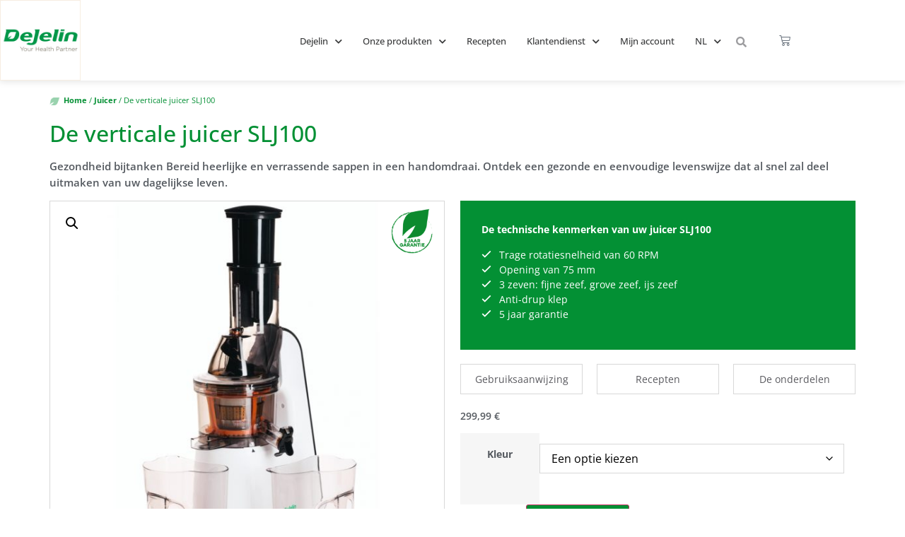

--- FILE ---
content_type: text/html; charset=UTF-8
request_url: https://www.dejelin.be/nl/product/de-verticale-juicer-slj100/
body_size: 44288
content:
<!doctype html>
<html lang="nl-NL">
<head>
	<meta charset="UTF-8">
		<meta name="viewport" content="width=device-width, initial-scale=1">
	<link rel="profile" href="http://gmpg.org/xfn/11">
	<meta name='robots' content='index, follow, max-image-preview:large, max-snippet:-1, max-video-preview:-1' />
<link rel="alternate" hreflang="fr" href="https://www.dejelin.be/produit/extracteur-de-jus-vertical-slj100/" />
<link rel="alternate" hreflang="nl" href="https://www.dejelin.be/nl/product/de-verticale-juicer-slj100/" />
<link rel="alternate" hreflang="x-default" href="https://www.dejelin.be/produit/extracteur-de-jus-vertical-slj100/" />

<!-- Google Tag Manager for WordPress by gtm4wp.com -->
<script data-cfasync="false" data-pagespeed-no-defer>
	var gtm4wp_datalayer_name = "dataLayer";
	var dataLayer = dataLayer || [];
</script>
<!-- End Google Tag Manager for WordPress by gtm4wp.com -->
	<!-- This site is optimized with the Yoast SEO plugin v26.7 - https://yoast.com/wordpress/plugins/seo/ -->
	<title>De juicer SLJ100, verticaal formaat met brede opening</title>
	<meta name="description" content="Een juicer voor sappen en vele andere bereidingen. Eenvoudig op te bergen en snel gereinigd." />
	<link rel="canonical" href="https://www.dejelin.be/product/extracteur-de-jus-vertical-slj100/" />
	<meta property="og:locale" content="nl_NL" />
	<meta property="og:type" content="article" />
	<meta property="og:title" content="De juicer SLJ100, verticaal formaat met brede opening" />
	<meta property="og:description" content="Een juicer voor sappen en vele andere bereidingen. Eenvoudig op te bergen en snel gereinigd." />
	<meta property="og:url" content="https://www.dejelin.be/product/extracteur-de-jus-vertical-slj100/" />
	<meta property="og:site_name" content="Dejelin Belgique" />
	<meta property="article:publisher" content="https://www.facebook.com/dejelin" />
	<meta property="article:modified_time" content="2025-01-31T23:01:04+00:00" />
	<meta property="og:image" content="https://www.dejelin.be/wp-content/uploads/2021/09/extracteur-blanc-2.jpg" />
	<meta property="og:image:width" content="1002" />
	<meta property="og:image:height" content="1000" />
	<meta property="og:image:type" content="image/jpeg" />
	<meta name="twitter:card" content="summary_large_image" />
	<script type="application/ld+json" class="yoast-schema-graph">{"@context":"https://schema.org","@graph":[{"@type":"WebPage","@id":"https://www.dejelin.be/product/extracteur-de-jus-vertical-slj100/","url":"https://www.dejelin.be/product/extracteur-de-jus-vertical-slj100/","name":"De juicer SLJ100, verticaal formaat met brede opening","isPartOf":{"@id":"https://www.dejelin.be/#website"},"primaryImageOfPage":{"@id":"https://www.dejelin.be/product/extracteur-de-jus-vertical-slj100/#primaryimage"},"image":{"@id":"https://www.dejelin.be/product/extracteur-de-jus-vertical-slj100/#primaryimage"},"thumbnailUrl":"https://www.dejelin.be/wp-content/uploads/2021/09/extracteur-blanc-2.jpg","datePublished":"2021-09-28T13:13:56+00:00","dateModified":"2025-01-31T23:01:04+00:00","description":"Een juicer voor sappen en vele andere bereidingen. Eenvoudig op te bergen en snel gereinigd.","breadcrumb":{"@id":"https://www.dejelin.be/product/extracteur-de-jus-vertical-slj100/#breadcrumb"},"inLanguage":"nl-NL","potentialAction":[{"@type":"ReadAction","target":["https://www.dejelin.be/product/extracteur-de-jus-vertical-slj100/"]}]},{"@type":"ImageObject","inLanguage":"nl-NL","@id":"https://www.dejelin.be/product/extracteur-de-jus-vertical-slj100/#primaryimage","url":"https://www.dejelin.be/wp-content/uploads/2021/09/extracteur-blanc-2.jpg","contentUrl":"https://www.dejelin.be/wp-content/uploads/2021/09/extracteur-blanc-2.jpg","width":1002,"height":1000},{"@type":"BreadcrumbList","@id":"https://www.dejelin.be/product/extracteur-de-jus-vertical-slj100/#breadcrumb","itemListElement":[{"@type":"ListItem","position":1,"name":"Home","item":"https://www.dejelin.be/nl/"},{"@type":"ListItem","position":2,"name":"Winkel","item":"https://www.dejelin.be/nl/winkel-2/"},{"@type":"ListItem","position":3,"name":"De verticale juicer SLJ100"}]},{"@type":"WebSite","@id":"https://www.dejelin.be/#website","url":"https://www.dejelin.be/","name":"Dejelin Belgique","description":"Your Health Partner","publisher":{"@id":"https://www.dejelin.be/#organization"},"potentialAction":[{"@type":"SearchAction","target":{"@type":"EntryPoint","urlTemplate":"https://www.dejelin.be/?s={search_term_string}"},"query-input":{"@type":"PropertyValueSpecification","valueRequired":true,"valueName":"search_term_string"}}],"inLanguage":"nl-NL"},{"@type":"Organization","@id":"https://www.dejelin.be/#organization","name":"Dejelin Belgique","url":"https://www.dejelin.be/","logo":{"@type":"ImageObject","inLanguage":"nl-NL","@id":"https://www.dejelin.be/#/schema/logo/image/","url":"https://www.dejelin.be/wp-content/uploads/2021/05/dejelin-logo.png","contentUrl":"https://www.dejelin.be/wp-content/uploads/2021/05/dejelin-logo.png","width":230,"height":68,"caption":"Dejelin Belgique"},"image":{"@id":"https://www.dejelin.be/#/schema/logo/image/"},"sameAs":["https://www.facebook.com/dejelin","https://www.instagram.com/dejelin/","https://www.linkedin.com/company/dalcq/?originalSubdomain=be"]}]}</script>
	<!-- / Yoast SEO plugin. -->


<link rel="alternate" type="application/rss+xml" title="Dejelin Belgique &raquo; Feed" href="https://www.dejelin.be/nl/feed/" />
<link rel="alternate" type="application/rss+xml" title="Dejelin Belgique &raquo; Comments Feed" href="https://www.dejelin.be/nl/comments/feed/" />
<link rel="alternate" title="oEmbed (JSON)" type="application/json+oembed" href="https://www.dejelin.be/nl/wp-json/oembed/1.0/embed?url=https%3A%2F%2Fwww.dejelin.be%2Fnl%2Fproduct%2Fde-verticale-juicer-slj100%2F" />
<link rel="alternate" title="oEmbed (XML)" type="text/xml+oembed" href="https://www.dejelin.be/nl/wp-json/oembed/1.0/embed?url=https%3A%2F%2Fwww.dejelin.be%2Fnl%2Fproduct%2Fde-verticale-juicer-slj100%2F&#038;format=xml" />
<style id='wp-img-auto-sizes-contain-inline-css'>
img:is([sizes=auto i],[sizes^="auto," i]){contain-intrinsic-size:3000px 1500px}
/*# sourceURL=wp-img-auto-sizes-contain-inline-css */
</style>
<link rel='stylesheet' id='sbi_styles-css' href='https://www.dejelin.be/wp-content/plugins/instagram-feed/css/sbi-styles.min.css?ver=6.10.0' media='all' />
<style id='wp-emoji-styles-inline-css'>

	img.wp-smiley, img.emoji {
		display: inline !important;
		border: none !important;
		box-shadow: none !important;
		height: 1em !important;
		width: 1em !important;
		margin: 0 0.07em !important;
		vertical-align: -0.1em !important;
		background: none !important;
		padding: 0 !important;
	}
/*# sourceURL=wp-emoji-styles-inline-css */
</style>
<link rel='stylesheet' id='wp-block-library-css' href='https://www.dejelin.be/wp-includes/css/dist/block-library/style.min.css?ver=6.9' media='all' />
<style id='global-styles-inline-css'>
:root{--wp--preset--aspect-ratio--square: 1;--wp--preset--aspect-ratio--4-3: 4/3;--wp--preset--aspect-ratio--3-4: 3/4;--wp--preset--aspect-ratio--3-2: 3/2;--wp--preset--aspect-ratio--2-3: 2/3;--wp--preset--aspect-ratio--16-9: 16/9;--wp--preset--aspect-ratio--9-16: 9/16;--wp--preset--color--black: #000000;--wp--preset--color--cyan-bluish-gray: #abb8c3;--wp--preset--color--white: #ffffff;--wp--preset--color--pale-pink: #f78da7;--wp--preset--color--vivid-red: #cf2e2e;--wp--preset--color--luminous-vivid-orange: #ff6900;--wp--preset--color--luminous-vivid-amber: #fcb900;--wp--preset--color--light-green-cyan: #7bdcb5;--wp--preset--color--vivid-green-cyan: #00d084;--wp--preset--color--pale-cyan-blue: #8ed1fc;--wp--preset--color--vivid-cyan-blue: #0693e3;--wp--preset--color--vivid-purple: #9b51e0;--wp--preset--gradient--vivid-cyan-blue-to-vivid-purple: linear-gradient(135deg,rgb(6,147,227) 0%,rgb(155,81,224) 100%);--wp--preset--gradient--light-green-cyan-to-vivid-green-cyan: linear-gradient(135deg,rgb(122,220,180) 0%,rgb(0,208,130) 100%);--wp--preset--gradient--luminous-vivid-amber-to-luminous-vivid-orange: linear-gradient(135deg,rgb(252,185,0) 0%,rgb(255,105,0) 100%);--wp--preset--gradient--luminous-vivid-orange-to-vivid-red: linear-gradient(135deg,rgb(255,105,0) 0%,rgb(207,46,46) 100%);--wp--preset--gradient--very-light-gray-to-cyan-bluish-gray: linear-gradient(135deg,rgb(238,238,238) 0%,rgb(169,184,195) 100%);--wp--preset--gradient--cool-to-warm-spectrum: linear-gradient(135deg,rgb(74,234,220) 0%,rgb(151,120,209) 20%,rgb(207,42,186) 40%,rgb(238,44,130) 60%,rgb(251,105,98) 80%,rgb(254,248,76) 100%);--wp--preset--gradient--blush-light-purple: linear-gradient(135deg,rgb(255,206,236) 0%,rgb(152,150,240) 100%);--wp--preset--gradient--blush-bordeaux: linear-gradient(135deg,rgb(254,205,165) 0%,rgb(254,45,45) 50%,rgb(107,0,62) 100%);--wp--preset--gradient--luminous-dusk: linear-gradient(135deg,rgb(255,203,112) 0%,rgb(199,81,192) 50%,rgb(65,88,208) 100%);--wp--preset--gradient--pale-ocean: linear-gradient(135deg,rgb(255,245,203) 0%,rgb(182,227,212) 50%,rgb(51,167,181) 100%);--wp--preset--gradient--electric-grass: linear-gradient(135deg,rgb(202,248,128) 0%,rgb(113,206,126) 100%);--wp--preset--gradient--midnight: linear-gradient(135deg,rgb(2,3,129) 0%,rgb(40,116,252) 100%);--wp--preset--font-size--small: 13px;--wp--preset--font-size--medium: 20px;--wp--preset--font-size--large: 36px;--wp--preset--font-size--x-large: 42px;--wp--preset--spacing--20: 0.44rem;--wp--preset--spacing--30: 0.67rem;--wp--preset--spacing--40: 1rem;--wp--preset--spacing--50: 1.5rem;--wp--preset--spacing--60: 2.25rem;--wp--preset--spacing--70: 3.38rem;--wp--preset--spacing--80: 5.06rem;--wp--preset--shadow--natural: 6px 6px 9px rgba(0, 0, 0, 0.2);--wp--preset--shadow--deep: 12px 12px 50px rgba(0, 0, 0, 0.4);--wp--preset--shadow--sharp: 6px 6px 0px rgba(0, 0, 0, 0.2);--wp--preset--shadow--outlined: 6px 6px 0px -3px rgb(255, 255, 255), 6px 6px rgb(0, 0, 0);--wp--preset--shadow--crisp: 6px 6px 0px rgb(0, 0, 0);}:root { --wp--style--global--content-size: 800px;--wp--style--global--wide-size: 1200px; }:where(body) { margin: 0; }.wp-site-blocks > .alignleft { float: left; margin-right: 2em; }.wp-site-blocks > .alignright { float: right; margin-left: 2em; }.wp-site-blocks > .aligncenter { justify-content: center; margin-left: auto; margin-right: auto; }:where(.wp-site-blocks) > * { margin-block-start: 24px; margin-block-end: 0; }:where(.wp-site-blocks) > :first-child { margin-block-start: 0; }:where(.wp-site-blocks) > :last-child { margin-block-end: 0; }:root { --wp--style--block-gap: 24px; }:root :where(.is-layout-flow) > :first-child{margin-block-start: 0;}:root :where(.is-layout-flow) > :last-child{margin-block-end: 0;}:root :where(.is-layout-flow) > *{margin-block-start: 24px;margin-block-end: 0;}:root :where(.is-layout-constrained) > :first-child{margin-block-start: 0;}:root :where(.is-layout-constrained) > :last-child{margin-block-end: 0;}:root :where(.is-layout-constrained) > *{margin-block-start: 24px;margin-block-end: 0;}:root :where(.is-layout-flex){gap: 24px;}:root :where(.is-layout-grid){gap: 24px;}.is-layout-flow > .alignleft{float: left;margin-inline-start: 0;margin-inline-end: 2em;}.is-layout-flow > .alignright{float: right;margin-inline-start: 2em;margin-inline-end: 0;}.is-layout-flow > .aligncenter{margin-left: auto !important;margin-right: auto !important;}.is-layout-constrained > .alignleft{float: left;margin-inline-start: 0;margin-inline-end: 2em;}.is-layout-constrained > .alignright{float: right;margin-inline-start: 2em;margin-inline-end: 0;}.is-layout-constrained > .aligncenter{margin-left: auto !important;margin-right: auto !important;}.is-layout-constrained > :where(:not(.alignleft):not(.alignright):not(.alignfull)){max-width: var(--wp--style--global--content-size);margin-left: auto !important;margin-right: auto !important;}.is-layout-constrained > .alignwide{max-width: var(--wp--style--global--wide-size);}body .is-layout-flex{display: flex;}.is-layout-flex{flex-wrap: wrap;align-items: center;}.is-layout-flex > :is(*, div){margin: 0;}body .is-layout-grid{display: grid;}.is-layout-grid > :is(*, div){margin: 0;}body{padding-top: 0px;padding-right: 0px;padding-bottom: 0px;padding-left: 0px;}a:where(:not(.wp-element-button)){text-decoration: underline;}:root :where(.wp-element-button, .wp-block-button__link){background-color: #32373c;border-width: 0;color: #fff;font-family: inherit;font-size: inherit;font-style: inherit;font-weight: inherit;letter-spacing: inherit;line-height: inherit;padding-top: calc(0.667em + 2px);padding-right: calc(1.333em + 2px);padding-bottom: calc(0.667em + 2px);padding-left: calc(1.333em + 2px);text-decoration: none;text-transform: inherit;}.has-black-color{color: var(--wp--preset--color--black) !important;}.has-cyan-bluish-gray-color{color: var(--wp--preset--color--cyan-bluish-gray) !important;}.has-white-color{color: var(--wp--preset--color--white) !important;}.has-pale-pink-color{color: var(--wp--preset--color--pale-pink) !important;}.has-vivid-red-color{color: var(--wp--preset--color--vivid-red) !important;}.has-luminous-vivid-orange-color{color: var(--wp--preset--color--luminous-vivid-orange) !important;}.has-luminous-vivid-amber-color{color: var(--wp--preset--color--luminous-vivid-amber) !important;}.has-light-green-cyan-color{color: var(--wp--preset--color--light-green-cyan) !important;}.has-vivid-green-cyan-color{color: var(--wp--preset--color--vivid-green-cyan) !important;}.has-pale-cyan-blue-color{color: var(--wp--preset--color--pale-cyan-blue) !important;}.has-vivid-cyan-blue-color{color: var(--wp--preset--color--vivid-cyan-blue) !important;}.has-vivid-purple-color{color: var(--wp--preset--color--vivid-purple) !important;}.has-black-background-color{background-color: var(--wp--preset--color--black) !important;}.has-cyan-bluish-gray-background-color{background-color: var(--wp--preset--color--cyan-bluish-gray) !important;}.has-white-background-color{background-color: var(--wp--preset--color--white) !important;}.has-pale-pink-background-color{background-color: var(--wp--preset--color--pale-pink) !important;}.has-vivid-red-background-color{background-color: var(--wp--preset--color--vivid-red) !important;}.has-luminous-vivid-orange-background-color{background-color: var(--wp--preset--color--luminous-vivid-orange) !important;}.has-luminous-vivid-amber-background-color{background-color: var(--wp--preset--color--luminous-vivid-amber) !important;}.has-light-green-cyan-background-color{background-color: var(--wp--preset--color--light-green-cyan) !important;}.has-vivid-green-cyan-background-color{background-color: var(--wp--preset--color--vivid-green-cyan) !important;}.has-pale-cyan-blue-background-color{background-color: var(--wp--preset--color--pale-cyan-blue) !important;}.has-vivid-cyan-blue-background-color{background-color: var(--wp--preset--color--vivid-cyan-blue) !important;}.has-vivid-purple-background-color{background-color: var(--wp--preset--color--vivid-purple) !important;}.has-black-border-color{border-color: var(--wp--preset--color--black) !important;}.has-cyan-bluish-gray-border-color{border-color: var(--wp--preset--color--cyan-bluish-gray) !important;}.has-white-border-color{border-color: var(--wp--preset--color--white) !important;}.has-pale-pink-border-color{border-color: var(--wp--preset--color--pale-pink) !important;}.has-vivid-red-border-color{border-color: var(--wp--preset--color--vivid-red) !important;}.has-luminous-vivid-orange-border-color{border-color: var(--wp--preset--color--luminous-vivid-orange) !important;}.has-luminous-vivid-amber-border-color{border-color: var(--wp--preset--color--luminous-vivid-amber) !important;}.has-light-green-cyan-border-color{border-color: var(--wp--preset--color--light-green-cyan) !important;}.has-vivid-green-cyan-border-color{border-color: var(--wp--preset--color--vivid-green-cyan) !important;}.has-pale-cyan-blue-border-color{border-color: var(--wp--preset--color--pale-cyan-blue) !important;}.has-vivid-cyan-blue-border-color{border-color: var(--wp--preset--color--vivid-cyan-blue) !important;}.has-vivid-purple-border-color{border-color: var(--wp--preset--color--vivid-purple) !important;}.has-vivid-cyan-blue-to-vivid-purple-gradient-background{background: var(--wp--preset--gradient--vivid-cyan-blue-to-vivid-purple) !important;}.has-light-green-cyan-to-vivid-green-cyan-gradient-background{background: var(--wp--preset--gradient--light-green-cyan-to-vivid-green-cyan) !important;}.has-luminous-vivid-amber-to-luminous-vivid-orange-gradient-background{background: var(--wp--preset--gradient--luminous-vivid-amber-to-luminous-vivid-orange) !important;}.has-luminous-vivid-orange-to-vivid-red-gradient-background{background: var(--wp--preset--gradient--luminous-vivid-orange-to-vivid-red) !important;}.has-very-light-gray-to-cyan-bluish-gray-gradient-background{background: var(--wp--preset--gradient--very-light-gray-to-cyan-bluish-gray) !important;}.has-cool-to-warm-spectrum-gradient-background{background: var(--wp--preset--gradient--cool-to-warm-spectrum) !important;}.has-blush-light-purple-gradient-background{background: var(--wp--preset--gradient--blush-light-purple) !important;}.has-blush-bordeaux-gradient-background{background: var(--wp--preset--gradient--blush-bordeaux) !important;}.has-luminous-dusk-gradient-background{background: var(--wp--preset--gradient--luminous-dusk) !important;}.has-pale-ocean-gradient-background{background: var(--wp--preset--gradient--pale-ocean) !important;}.has-electric-grass-gradient-background{background: var(--wp--preset--gradient--electric-grass) !important;}.has-midnight-gradient-background{background: var(--wp--preset--gradient--midnight) !important;}.has-small-font-size{font-size: var(--wp--preset--font-size--small) !important;}.has-medium-font-size{font-size: var(--wp--preset--font-size--medium) !important;}.has-large-font-size{font-size: var(--wp--preset--font-size--large) !important;}.has-x-large-font-size{font-size: var(--wp--preset--font-size--x-large) !important;}
:root :where(.wp-block-pullquote){font-size: 1.5em;line-height: 1.6;}
/*# sourceURL=global-styles-inline-css */
</style>
<link rel='stylesheet' id='twe-preview-css' href='https://www.dejelin.be/wp-content/plugins/3r-elementor-timeline-widget/assets/css/style.css?ver=6.9' media='all' />
<link rel='stylesheet' id='photoswipe-css' href='https://www.dejelin.be/wp-content/plugins/woocommerce/assets/css/photoswipe/photoswipe.min.css?ver=10.4.3' media='all' />
<link rel='stylesheet' id='photoswipe-default-skin-css' href='https://www.dejelin.be/wp-content/plugins/woocommerce/assets/css/photoswipe/default-skin/default-skin.min.css?ver=10.4.3' media='all' />
<link rel='stylesheet' id='woocommerce-layout-css' href='https://www.dejelin.be/wp-content/plugins/woocommerce/assets/css/woocommerce-layout.css?ver=10.4.3' media='all' />
<link rel='stylesheet' id='woocommerce-smallscreen-css' href='https://www.dejelin.be/wp-content/plugins/woocommerce/assets/css/woocommerce-smallscreen.css?ver=10.4.3' media='only screen and (max-width: 768px)' />
<link rel='stylesheet' id='woocommerce-general-css' href='https://www.dejelin.be/wp-content/plugins/woocommerce/assets/css/woocommerce.css?ver=10.4.3' media='all' />
<style id='woocommerce-inline-inline-css'>
.woocommerce form .form-row .required { visibility: visible; }
/*# sourceURL=woocommerce-inline-inline-css */
</style>
<link rel='stylesheet' id='wpml-legacy-dropdown-0-css' href='https://www.dejelin.be/wp-content/plugins/sitepress-multilingual-cms/templates/language-switchers/legacy-dropdown/style.min.css?ver=1' media='all' />
<link rel='stylesheet' id='wpml-menu-item-0-css' href='https://www.dejelin.be/wp-content/plugins/sitepress-multilingual-cms/templates/language-switchers/menu-item/style.min.css?ver=1' media='all' />
<link rel='stylesheet' id='wc-bis-css-css' href='https://www.dejelin.be/wp-content/plugins/woocommerce-back-in-stock-notifications/assets/css/frontend/woocommerce.css?ver=3.3.3' media='all' />
<link rel='stylesheet' id='ivory-search-styles-css' href='https://www.dejelin.be/wp-content/plugins/add-search-to-menu/public/css/ivory-search.min.css?ver=5.5.13' media='all' />
<link rel='stylesheet' id='dce-style-css' href='https://www.dejelin.be/wp-content/plugins/dynamic-content-for-elementor/assets/css/style.min.css?ver=3.3.24' media='all' />
<link rel='stylesheet' id='dce-hidden-label-css' href='https://www.dejelin.be/wp-content/plugins/dynamic-content-for-elementor/assets/css/hidden-label.min.css?ver=3.3.24' media='all' />
<link rel='stylesheet' id='dce-dynamic-visibility-css' href='https://www.dejelin.be/wp-content/plugins/dynamic-content-for-elementor/assets/css/dynamic-visibility.min.css?ver=3.3.24' media='all' />
<link rel='stylesheet' id='dce-tooltip-css' href='https://www.dejelin.be/wp-content/plugins/dynamic-content-for-elementor/assets/css/tooltip.min.css?ver=3.3.24' media='all' />
<link rel='stylesheet' id='parent-style-child-css' href='https://www.dejelin.be/wp-content/themes/hello-elementor-child/style.css?ver=6.9' media='all' />
<link rel='stylesheet' id='hello-elementor-css' href='https://www.dejelin.be/wp-content/themes/hello-elementor/assets/css/reset.css?ver=3.4.5' media='all' />
<link rel='stylesheet' id='hello-elementor-theme-style-css' href='https://www.dejelin.be/wp-content/themes/hello-elementor/assets/css/theme.css?ver=3.4.5' media='all' />
<link rel='stylesheet' id='hello-elementor-header-footer-css' href='https://www.dejelin.be/wp-content/themes/hello-elementor/assets/css/header-footer.css?ver=3.4.5' media='all' />
<link rel='stylesheet' id='elementor-frontend-css' href='https://www.dejelin.be/wp-content/plugins/elementor/assets/css/frontend.min.css?ver=3.34.1' media='all' />
<link rel='stylesheet' id='widget-image-css' href='https://www.dejelin.be/wp-content/plugins/elementor/assets/css/widget-image.min.css?ver=3.34.1' media='all' />
<link rel='stylesheet' id='widget-nav-menu-css' href='https://www.dejelin.be/wp-content/plugins/elementor-pro/assets/css/widget-nav-menu.min.css?ver=3.34.0' media='all' />
<link rel='stylesheet' id='widget-search-form-css' href='https://www.dejelin.be/wp-content/plugins/elementor-pro/assets/css/widget-search-form.min.css?ver=3.34.0' media='all' />
<link rel='stylesheet' id='widget-woocommerce-menu-cart-css' href='https://www.dejelin.be/wp-content/plugins/elementor-pro/assets/css/widget-woocommerce-menu-cart.min.css?ver=3.34.0' media='all' />
<link rel='stylesheet' id='widget-heading-css' href='https://www.dejelin.be/wp-content/plugins/elementor/assets/css/widget-heading.min.css?ver=3.34.1' media='all' />
<link rel='stylesheet' id='widget-icon-box-css' href='https://www.dejelin.be/wp-content/plugins/elementor/assets/css/widget-icon-box.min.css?ver=3.34.1' media='all' />
<link rel='stylesheet' id='elementor-icons-css' href='https://www.dejelin.be/wp-content/plugins/elementor/assets/lib/eicons/css/elementor-icons.min.css?ver=5.45.0' media='all' />
<link rel='stylesheet' id='elementor-post-5-css' href='https://www.dejelin.be/wp-content/uploads/elementor/css/post-5.css?ver=1768556727' media='all' />
<link rel='stylesheet' id='dashicons-css' href='https://www.dejelin.be/wp-includes/css/dashicons.min.css?ver=6.9' media='all' />
<link rel='stylesheet' id='sbistyles-css' href='https://www.dejelin.be/wp-content/plugins/instagram-feed/css/sbi-styles.min.css?ver=6.10.0' media='all' />
<link rel='stylesheet' id='elementor-post-6951-css' href='https://www.dejelin.be/wp-content/uploads/elementor/css/post-6951.css?ver=1768557505' media='all' />
<link rel='stylesheet' id='elementor-post-6933-css' href='https://www.dejelin.be/wp-content/uploads/elementor/css/post-6933.css?ver=1768557505' media='all' />
<link rel='stylesheet' id='woo_discount_pro_style-css' href='https://www.dejelin.be/wp-content/plugins/woo-discount-rules-pro/Assets/Css/awdr_style.css?ver=2.6.13' media='all' />
<link rel='stylesheet' id='xcustom-style-css' href='https://www.dejelin.be/wp-content/themes/hello-elementor-child/assets/css/Custom.css?ver=6.9' media='all' />
<link rel='stylesheet' id='widget-wika-style-css' href='https://www.dejelin.be/wp-content/themes/hello-elementor-child/assets/css/WidgetWika.css?ver=6.9' media='all' />
<link rel='stylesheet' id='ewd-ufaq-css-wikafi-css' href='https://www.dejelin.be/wp-content/themes/hello-elementor-child/assets/css/ewd-ufaq.css?ver=6.9' media='all' />
<link rel='stylesheet' id='elementor-gf-local-opensans-css' href='https://www.dejelin.be/wp-content/uploads/elementor/google-fonts/css/opensans.css?ver=1743600040' media='all' />
<link rel='stylesheet' id='elementor-gf-local-roboto-css' href='https://www.dejelin.be/wp-content/uploads/elementor/google-fonts/css/roboto.css?ver=1743600049' media='all' />
<script src="https://www.dejelin.be/wp-includes/js/jquery/jquery.min.js?ver=3.7.1" id="jquery-core-js"></script>
<script src="https://www.dejelin.be/wp-includes/js/jquery/jquery-migrate.min.js?ver=3.4.1" id="jquery-migrate-js"></script>
<script id="file_uploads_nfpluginsettings-js-extra">
var params = {"clearLogRestUrl":"https://www.dejelin.be/nl/wp-json/nf-file-uploads/debug-log/delete-all","clearLogButtonId":"file_uploads_clear_debug_logger","downloadLogRestUrl":"https://www.dejelin.be/nl/wp-json/nf-file-uploads/debug-log/get-all","downloadLogButtonId":"file_uploads_download_debug_logger"};
//# sourceURL=file_uploads_nfpluginsettings-js-extra
</script>
<script src="https://www.dejelin.be/wp-content/plugins/ninja-forms-uploads/assets/js/nfpluginsettings.js?ver=3.3.23" id="file_uploads_nfpluginsettings-js"></script>
<script src="https://www.dejelin.be/wp-content/plugins/woocommerce/assets/js/jquery-blockui/jquery.blockUI.min.js?ver=2.7.0-wc.10.4.3" id="wc-jquery-blockui-js" defer data-wp-strategy="defer"></script>
<script id="wc-add-to-cart-js-extra">
var wc_add_to_cart_params = {"ajax_url":"/wp-admin/admin-ajax.php?lang=nl","wc_ajax_url":"/nl/?wc-ajax=%%endpoint%%","i18n_view_cart":"Winkelmand bekijken","cart_url":"https://www.dejelin.be/nl/winkelkarretje/","is_cart":"","cart_redirect_after_add":"no"};
//# sourceURL=wc-add-to-cart-js-extra
</script>
<script src="https://www.dejelin.be/wp-content/plugins/woocommerce/assets/js/frontend/add-to-cart.min.js?ver=10.4.3" id="wc-add-to-cart-js" defer data-wp-strategy="defer"></script>
<script src="https://www.dejelin.be/wp-content/plugins/woocommerce/assets/js/zoom/jquery.zoom.min.js?ver=1.7.21-wc.10.4.3" id="wc-zoom-js" defer data-wp-strategy="defer"></script>
<script src="https://www.dejelin.be/wp-content/plugins/woocommerce/assets/js/flexslider/jquery.flexslider.min.js?ver=2.7.2-wc.10.4.3" id="wc-flexslider-js" defer data-wp-strategy="defer"></script>
<script src="https://www.dejelin.be/wp-content/plugins/woocommerce/assets/js/photoswipe/photoswipe.min.js?ver=4.1.1-wc.10.4.3" id="wc-photoswipe-js" defer data-wp-strategy="defer"></script>
<script src="https://www.dejelin.be/wp-content/plugins/woocommerce/assets/js/photoswipe/photoswipe-ui-default.min.js?ver=4.1.1-wc.10.4.3" id="wc-photoswipe-ui-default-js" defer data-wp-strategy="defer"></script>
<script id="wc-single-product-js-extra">
var wc_single_product_params = {"i18n_required_rating_text":"Geef je waardering","i18n_rating_options":["1 of 5 stars","2 of 5 stars","3 of 5 stars","4 of 5 stars","5 of 5 stars"],"i18n_product_gallery_trigger_text":"View full-screen image gallery","review_rating_required":"yes","flexslider":{"rtl":false,"animation":"slide","smoothHeight":true,"directionNav":false,"controlNav":"thumbnails","slideshow":false,"animationSpeed":500,"animationLoop":false,"allowOneSlide":false},"zoom_enabled":"1","zoom_options":[],"photoswipe_enabled":"1","photoswipe_options":{"shareEl":false,"closeOnScroll":false,"history":false,"hideAnimationDuration":0,"showAnimationDuration":0},"flexslider_enabled":"1"};
//# sourceURL=wc-single-product-js-extra
</script>
<script src="https://www.dejelin.be/wp-content/plugins/woocommerce/assets/js/frontend/single-product.min.js?ver=10.4.3" id="wc-single-product-js" defer data-wp-strategy="defer"></script>
<script src="https://www.dejelin.be/wp-content/plugins/woocommerce/assets/js/js-cookie/js.cookie.min.js?ver=2.1.4-wc.10.4.3" id="wc-js-cookie-js" defer data-wp-strategy="defer"></script>
<script id="woocommerce-js-extra">
var woocommerce_params = {"ajax_url":"/wp-admin/admin-ajax.php?lang=nl","wc_ajax_url":"/nl/?wc-ajax=%%endpoint%%","i18n_password_show":"Show password","i18n_password_hide":"Hide password"};
//# sourceURL=woocommerce-js-extra
</script>
<script src="https://www.dejelin.be/wp-content/plugins/woocommerce/assets/js/frontend/woocommerce.min.js?ver=10.4.3" id="woocommerce-js" defer data-wp-strategy="defer"></script>
<script src="https://www.dejelin.be/wp-content/plugins/sitepress-multilingual-cms/templates/language-switchers/legacy-dropdown/script.min.js?ver=1" id="wpml-legacy-dropdown-0-js"></script>
<link rel="https://api.w.org/" href="https://www.dejelin.be/nl/wp-json/" /><link rel="alternate" title="JSON" type="application/json" href="https://www.dejelin.be/nl/wp-json/wp/v2/product/7364" /><link rel="EditURI" type="application/rsd+xml" title="RSD" href="https://www.dejelin.be/xmlrpc.php?rsd" />
<meta name="generator" content="WordPress 6.9" />
<meta name="generator" content="WooCommerce 10.4.3" />
<link rel='shortlink' href='https://www.dejelin.be/nl/?p=7364' />
<meta name="generator" content="WPML ver:4.9.0 stt:37,4;" />
    
    <script type="text/javascript">
        var ajaxurl = 'https://www.dejelin.be/wp-admin/admin-ajax.php';
    </script>

<!-- Google Tag Manager for WordPress by gtm4wp.com -->
<!-- GTM Container placement set to footer -->
<script data-cfasync="false" data-pagespeed-no-defer>
	var dataLayer_content = {"pagePostType":"product","pagePostType2":"single-product","pagePostAuthor":"olivier"};
	dataLayer.push( dataLayer_content );
</script>
<script data-cfasync="false" data-pagespeed-no-defer>
(function(w,d,s,l,i){w[l]=w[l]||[];w[l].push({'gtm.start':
new Date().getTime(),event:'gtm.js'});var f=d.getElementsByTagName(s)[0],
j=d.createElement(s),dl=l!='dataLayer'?'&l='+l:'';j.async=true;j.src=
'//www.googletagmanager.com/gtm.js?id='+i+dl;f.parentNode.insertBefore(j,f);
})(window,document,'script','dataLayer','GTM-NK7PDSD');
</script>
<!-- End Google Tag Manager for WordPress by gtm4wp.com --><meta name="description" content="Juicer
 	Sapzeef
 	Smoothiezeef
 	Roomijszeef
 	Pulpkan
 	Sapbeker
 	Schoonmaakborstel
 	Receptenboek
 	Gebruiksaanwijzing">
	<noscript><style>.woocommerce-product-gallery{ opacity: 1 !important; }</style></noscript>
	<meta name="generator" content="Elementor 3.34.1; features: additional_custom_breakpoints; settings: css_print_method-external, google_font-enabled, font_display-auto">
			<style>
				.e-con.e-parent:nth-of-type(n+4):not(.e-lazyloaded):not(.e-no-lazyload),
				.e-con.e-parent:nth-of-type(n+4):not(.e-lazyloaded):not(.e-no-lazyload) * {
					background-image: none !important;
				}
				@media screen and (max-height: 1024px) {
					.e-con.e-parent:nth-of-type(n+3):not(.e-lazyloaded):not(.e-no-lazyload),
					.e-con.e-parent:nth-of-type(n+3):not(.e-lazyloaded):not(.e-no-lazyload) * {
						background-image: none !important;
					}
				}
				@media screen and (max-height: 640px) {
					.e-con.e-parent:nth-of-type(n+2):not(.e-lazyloaded):not(.e-no-lazyload),
					.e-con.e-parent:nth-of-type(n+2):not(.e-lazyloaded):not(.e-no-lazyload) * {
						background-image: none !important;
					}
				}
			</style>
			<meta name="generator" content="Powered by Slider Revolution 6.7.40 - responsive, Mobile-Friendly Slider Plugin for WordPress with comfortable drag and drop interface." />
<link rel="icon" href="https://www.dejelin.be/wp-content/uploads/2021/10/cropped-Favicon1-32x32.png" sizes="32x32" />
<link rel="icon" href="https://www.dejelin.be/wp-content/uploads/2021/10/cropped-Favicon1-192x192.png" sizes="192x192" />
<link rel="apple-touch-icon" href="https://www.dejelin.be/wp-content/uploads/2021/10/cropped-Favicon1-180x180.png" />
<meta name="msapplication-TileImage" content="https://www.dejelin.be/wp-content/uploads/2021/10/cropped-Favicon1-270x270.png" />
<script>function setREVStartSize(e){
			//window.requestAnimationFrame(function() {
				window.RSIW = window.RSIW===undefined ? window.innerWidth : window.RSIW;
				window.RSIH = window.RSIH===undefined ? window.innerHeight : window.RSIH;
				try {
					var pw = document.getElementById(e.c).parentNode.offsetWidth,
						newh;
					pw = pw===0 || isNaN(pw) || (e.l=="fullwidth" || e.layout=="fullwidth") ? window.RSIW : pw;
					e.tabw = e.tabw===undefined ? 0 : parseInt(e.tabw);
					e.thumbw = e.thumbw===undefined ? 0 : parseInt(e.thumbw);
					e.tabh = e.tabh===undefined ? 0 : parseInt(e.tabh);
					e.thumbh = e.thumbh===undefined ? 0 : parseInt(e.thumbh);
					e.tabhide = e.tabhide===undefined ? 0 : parseInt(e.tabhide);
					e.thumbhide = e.thumbhide===undefined ? 0 : parseInt(e.thumbhide);
					e.mh = e.mh===undefined || e.mh=="" || e.mh==="auto" ? 0 : parseInt(e.mh,0);
					if(e.layout==="fullscreen" || e.l==="fullscreen")
						newh = Math.max(e.mh,window.RSIH);
					else{
						e.gw = Array.isArray(e.gw) ? e.gw : [e.gw];
						for (var i in e.rl) if (e.gw[i]===undefined || e.gw[i]===0) e.gw[i] = e.gw[i-1];
						e.gh = e.el===undefined || e.el==="" || (Array.isArray(e.el) && e.el.length==0)? e.gh : e.el;
						e.gh = Array.isArray(e.gh) ? e.gh : [e.gh];
						for (var i in e.rl) if (e.gh[i]===undefined || e.gh[i]===0) e.gh[i] = e.gh[i-1];
											
						var nl = new Array(e.rl.length),
							ix = 0,
							sl;
						e.tabw = e.tabhide>=pw ? 0 : e.tabw;
						e.thumbw = e.thumbhide>=pw ? 0 : e.thumbw;
						e.tabh = e.tabhide>=pw ? 0 : e.tabh;
						e.thumbh = e.thumbhide>=pw ? 0 : e.thumbh;
						for (var i in e.rl) nl[i] = e.rl[i]<window.RSIW ? 0 : e.rl[i];
						sl = nl[0];
						for (var i in nl) if (sl>nl[i] && nl[i]>0) { sl = nl[i]; ix=i;}
						var m = pw>(e.gw[ix]+e.tabw+e.thumbw) ? 1 : (pw-(e.tabw+e.thumbw)) / (e.gw[ix]);
						newh =  (e.gh[ix] * m) + (e.tabh + e.thumbh);
					}
					var el = document.getElementById(e.c);
					if (el!==null && el) el.style.height = newh+"px";
					el = document.getElementById(e.c+"_wrapper");
					if (el!==null && el) {
						el.style.height = newh+"px";
						el.style.display = "block";
					}
				} catch(e){
					console.log("Failure at Presize of Slider:" + e)
				}
			//});
		  };</script>
<style type="text/css" media="screen">.is-menu path.search-icon-path { fill: #393a3b;}body .popup-search-close:after, body .search-close:after { border-color: #393a3b;}body .popup-search-close:before, body .search-close:before { border-color: #393a3b;}</style></head>
<body class="wp-singular product-template-default single single-product postid-7364 wp-custom-logo wp-embed-responsive wp-theme-hello-elementor wp-child-theme-hello-elementor-child theme-hello-elementor woocommerce woocommerce-page woocommerce-no-js hello-elementor hello-elementor-default elementor-default elementor-kit-5">

		<header data-elementor-type="header" data-elementor-id="6951" class="elementor elementor-6951 elementor-16 elementor-location-header" data-elementor-post-type="elementor_library">
					<section data-dce-background-color="#FFFFFF" class="elementor-section elementor-top-section elementor-element elementor-element-549e987 elementor-section-boxed elementor-section-height-default elementor-section-height-default" data-id="549e987" data-element_type="section" data-settings="{&quot;background_background&quot;:&quot;classic&quot;}">
						<div class="elementor-container elementor-column-gap-default">
					<div data-dce-background-color="#FFFFFF" class="elementor-column elementor-col-33 elementor-top-column elementor-element elementor-element-ad702b2" data-id="ad702b2" data-element_type="column" data-settings="{&quot;background_background&quot;:&quot;classic&quot;}">
			<div class="elementor-widget-wrap elementor-element-populated">
						<div class="elementor-element elementor-element-0de59e8 elementor-widget elementor-widget-image" data-id="0de59e8" data-element_type="widget" data-widget_type="image.default">
				<div class="elementor-widget-container">
																<a href="https://www.dejelin.be/nl/">
							<img fetchpriority="high" width="252" height="252" src="https://www.dejelin.be/wp-content/uploads/2021/06/dejelin-logo.jpg" class="attachment-full size-full wp-image-1965" alt="" srcset="https://www.dejelin.be/wp-content/uploads/2021/06/dejelin-logo.jpg 252w, https://www.dejelin.be/wp-content/uploads/2021/06/dejelin-logo-100x100.jpg 100w, https://www.dejelin.be/wp-content/uploads/2021/06/dejelin-logo-150x150.jpg 150w" sizes="(max-width: 252px) 100vw, 252px" />								</a>
															</div>
				</div>
					</div>
		</div>
				<div class="elementor-column elementor-col-33 elementor-top-column elementor-element elementor-element-ed6c4af" data-id="ed6c4af" data-element_type="column">
			<div class="elementor-widget-wrap elementor-element-populated">
						<div class="elementor-element elementor-element-26fdf1e elementor-nav-menu__align-end elementor-widget-tablet__width-initial elementor-nav-menu--stretch elementor-widget__width-auto elementor-nav-menu--dropdown-tablet elementor-nav-menu__text-align-aside elementor-nav-menu--toggle elementor-nav-menu--burger elementor-widget elementor-widget-nav-menu" data-id="26fdf1e" data-element_type="widget" data-settings="{&quot;full_width&quot;:&quot;stretch&quot;,&quot;submenu_icon&quot;:{&quot;value&quot;:&quot;&lt;i class=\&quot;fas fa-chevron-down\&quot; aria-hidden=\&quot;true\&quot;&gt;&lt;\/i&gt;&quot;,&quot;library&quot;:&quot;fa-solid&quot;},&quot;layout&quot;:&quot;horizontal&quot;,&quot;toggle&quot;:&quot;burger&quot;}" data-widget_type="nav-menu.default">
				<div class="elementor-widget-container">
								<nav aria-label="Menu" class="elementor-nav-menu--main elementor-nav-menu__container elementor-nav-menu--layout-horizontal e--pointer-underline e--animation-fade">
				<ul id="menu-1-26fdf1e" class="elementor-nav-menu"><li class="menu-item menu-item-type-custom menu-item-object-custom menu-item-has-children menu-item-6267"><a class="elementor-item">Dejelin</a>
<ul class="sub-menu elementor-nav-menu--dropdown">
	<li class="menu-item menu-item-type-post_type menu-item-object-page menu-item-6840"><a href="https://www.dejelin.be/nl/dejelin-waarden/" class="elementor-sub-item">Dejelin waarden</a></li>
	<li class="menu-item menu-item-type-post_type menu-item-object-page menu-item-6841"><a href="https://www.dejelin.be/nl/historiek/" class="elementor-sub-item">Historiek</a></li>
	<li class="menu-item menu-item-type-post_type menu-item-object-page menu-item-6842"><a href="https://www.dejelin.be/nl/made-in-belgium/" class="elementor-sub-item">Made in Belgium</a></li>
</ul>
</li>
<li class="menu-item menu-item-type-custom menu-item-object-custom current-menu-ancestor menu-item-has-children menu-item-7159"><a class="elementor-item">Onze produkten</a>
<ul class="sub-menu elementor-nav-menu--dropdown">
	<li class="MadeBelgium menu-item menu-item-type-taxonomy menu-item-object-product_cat menu-item-has-children menu-item-7160"><a href="https://www.dejelin.be/nl/product-categorie/100-belgische-stoomkoker/" class="elementor-sub-item">100% Belgische Stoomkoker</a>
	<ul class="sub-menu elementor-nav-menu--dropdown">
		<li class="menu-item menu-item-type-custom menu-item-object-custom menu-item-7480"><a href="/nl/product/de-stoomkoker/?attribute_pa_modele=nutristeam-nl" class="elementor-sub-item">NutriSteam</a></li>
		<li class="menu-item menu-item-type-custom menu-item-object-custom menu-item-7481"><a href="/nl/product/de-stoomkoker/?attribute_pa_modele=integral-nl" class="elementor-sub-item">Integral</a></li>
		<li class="menu-item menu-item-type-custom menu-item-object-custom menu-item-7482"><a href="/nl/product/de-stoomkoker/?attribute_pa_modele=biopur-nl" class="elementor-sub-item">BioPur</a></li>
	</ul>
</li>
	<li class="menu-item menu-item-type-taxonomy menu-item-object-product_cat menu-item-has-children menu-item-7161"><a href="https://www.dejelin.be/nl/product-categorie/voedseldrogers/" class="elementor-sub-item">Voedseldrogers</a>
	<ul class="sub-menu elementor-nav-menu--dropdown">
		<li class="menu-item menu-item-type-post_type menu-item-object-product menu-item-7483"><a href="https://www.dejelin.be/nl/product/voedseldroger-nd500/" class="elementor-sub-item">ND500</a></li>
		<li class="menu-item menu-item-type-post_type menu-item-object-product menu-item-7484"><a href="https://www.dejelin.be/nl/product/voedseldroger-nd900/" class="elementor-sub-item">ND900</a></li>
	</ul>
</li>
	<li class="menu-item menu-item-type-taxonomy menu-item-object-product_cat current-product-ancestor current-menu-ancestor current-menu-parent current-product-parent menu-item-has-children menu-item-7162"><a href="https://www.dejelin.be/nl/product-categorie/juicer/" class="elementor-sub-item">Juicer</a>
	<ul class="sub-menu elementor-nav-menu--dropdown">
		<li class="menu-item menu-item-type-post_type menu-item-object-product current-menu-item menu-item-7485"><a href="https://www.dejelin.be/nl/product/de-verticale-juicer-slj100/" aria-current="page" class="elementor-sub-item elementor-item-active">SLJ100</a></li>
	</ul>
</li>
	<li class="menu-item menu-item-type-taxonomy menu-item-object-product_cat menu-item-has-children menu-item-7164"><a href="https://www.dejelin.be/nl/product-categorie/waterkoker/" class="elementor-sub-item">Waterkoker</a>
	<ul class="sub-menu elementor-nav-menu--dropdown">
		<li class="menu-item menu-item-type-post_type menu-item-object-product menu-item-7486"><a href="https://www.dejelin.be/nl/product/kyoto-waterkoker/" class="elementor-sub-item">Kyoto</a></li>
	</ul>
</li>
	<li class="menu-item menu-item-type-taxonomy menu-item-object-product_cat menu-item-has-children menu-item-7163"><a href="https://www.dejelin.be/nl/product-categorie/verwarmende-blender/" class="elementor-sub-item">Verwarmende blender</a>
	<ul class="sub-menu elementor-nav-menu--dropdown">
		<li class="menu-item menu-item-type-custom menu-item-object-custom menu-item-7487"><a href="/nl/product/verwarmende-blender-nutrisoup/?attribute_pa_modele=ns148-nl" class="elementor-sub-item">NS148</a></li>
		<li class="menu-item menu-item-type-custom menu-item-object-custom menu-item-7488"><a href="/nl/product/verwarmende-blender-nutrisoup/?attribute_pa_modele=ns156-nl" class="elementor-sub-item">NS156</a></li>
	</ul>
</li>
	<li class="menu-item menu-item-type-taxonomy menu-item-object-product_cat menu-item-has-children menu-item-7165"><a href="https://www.dejelin.be/nl/product-categorie/de-onderdelen/" class="elementor-sub-item">De onderdelen</a>
	<ul class="sub-menu elementor-nav-menu--dropdown">
		<li class="menu-item menu-item-type-custom menu-item-object-custom menu-item-7489"><a href="/nl/etiquette-produit/stoomkoker/" class="elementor-sub-item">Stoomkoker</a></li>
		<li class="menu-item menu-item-type-custom menu-item-object-custom menu-item-7490"><a href="/nl/etiquette-produit/juicer/" class="elementor-sub-item">Juicer</a></li>
	</ul>
</li>
	<li class="menu-item menu-item-type-taxonomy menu-item-object-product_cat menu-item-has-children menu-item-7166"><a href="https://www.dejelin.be/nl/product-categorie/de-accessoires/" class="elementor-sub-item">De Accessoires</a>
	<ul class="sub-menu elementor-nav-menu--dropdown">
		<li class="menu-item menu-item-type-custom menu-item-object-custom menu-item-7491"><a href="/nl/etiquette-produit/stoomkoker/" class="elementor-sub-item">Stoomkoker</a></li>
		<li class="menu-item menu-item-type-custom menu-item-object-custom menu-item-7492"><a href="/nl/etiquette-produit/voedseldrogers/" class="elementor-sub-item">Voedseldrogers</a></li>
	</ul>
</li>
</ul>
</li>
<li class="menu-item menu-item-type-taxonomy menu-item-object-category menu-item-7214"><a href="https://www.dejelin.be/nl/category/recepten/" class="elementor-item">Recepten</a></li>
<li class="menu-item menu-item-type-custom menu-item-object-custom menu-item-has-children menu-item-7493"><a class="elementor-item">Klantendienst</a>
<ul class="sub-menu elementor-nav-menu--dropdown">
	<li class="menu-item menu-item-type-post_type menu-item-object-page menu-item-7154"><a href="https://www.dejelin.be/nl/klanten-service/enregistrez-votre-garantie/" class="elementor-sub-item">Registratie van de garantie</a></li>
	<li class="menu-item menu-item-type-post_type menu-item-object-page menu-item-7155"><a href="https://www.dejelin.be/nl/klanten-service/faq/" class="elementor-sub-item">FAQ</a></li>
	<li class="menu-item menu-item-type-post_type menu-item-object-page menu-item-7158"><a href="https://www.dejelin.be/nl/tips-tricks/" class="elementor-sub-item">Tips &#038; Tricks</a></li>
	<li class="menu-item menu-item-type-post_type menu-item-object-page menu-item-7153"><a href="https://www.dejelin.be/nl/klanten-service/contacteer-ons/" class="elementor-sub-item">Contacteer ons</a></li>
	<li class="menu-item menu-item-type-post_type menu-item-object-page menu-item-7157"><a href="https://www.dejelin.be/nl/klanten-service/shop-locator/" class="elementor-sub-item">Shop Locator</a></li>
</ul>
</li>
<li class="menu-item menu-item-type-post_type menu-item-object-page menu-item-7156"><a href="https://www.dejelin.be/nl/klanten-service/mijn-account/" class="elementor-item">Mijn account</a></li>
<li class="menu-item wpml-ls-slot-19 wpml-ls-item wpml-ls-item-nl wpml-ls-current-language wpml-ls-menu-item wpml-ls-last-item menu-item-type-wpml_ls_menu_item menu-item-object-wpml_ls_menu_item menu-item-has-children menu-item-wpml-ls-19-nl"><a href="https://www.dejelin.be/nl/product/de-verticale-juicer-slj100/" role="menuitem" class="elementor-item"><span class="wpml-ls-native" lang="nl">NL</span></a>
<ul class="sub-menu elementor-nav-menu--dropdown">
	<li class="menu-item wpml-ls-slot-19 wpml-ls-item wpml-ls-item-fr wpml-ls-menu-item wpml-ls-first-item menu-item-type-wpml_ls_menu_item menu-item-object-wpml_ls_menu_item menu-item-wpml-ls-19-fr"><a href="https://www.dejelin.be/produit/extracteur-de-jus-vertical-slj100/" title="Overschakelen naar FR(FR)" aria-label="Overschakelen naar FR(FR)" role="menuitem" class="elementor-sub-item"><span class="wpml-ls-native" lang="fr">FR</span></a></li>
</ul>
</li>
</ul>			</nav>
					<div class="elementor-menu-toggle" role="button" tabindex="0" aria-label="Menu Toggle" aria-expanded="false">
			<i aria-hidden="true" role="presentation" class="elementor-menu-toggle__icon--open eicon-menu-bar"></i><i aria-hidden="true" role="presentation" class="elementor-menu-toggle__icon--close eicon-close"></i>		</div>
					<nav class="elementor-nav-menu--dropdown elementor-nav-menu__container" aria-hidden="true">
				<ul id="menu-2-26fdf1e" class="elementor-nav-menu"><li class="menu-item menu-item-type-custom menu-item-object-custom menu-item-has-children menu-item-6267"><a class="elementor-item" tabindex="-1">Dejelin</a>
<ul class="sub-menu elementor-nav-menu--dropdown">
	<li class="menu-item menu-item-type-post_type menu-item-object-page menu-item-6840"><a href="https://www.dejelin.be/nl/dejelin-waarden/" class="elementor-sub-item" tabindex="-1">Dejelin waarden</a></li>
	<li class="menu-item menu-item-type-post_type menu-item-object-page menu-item-6841"><a href="https://www.dejelin.be/nl/historiek/" class="elementor-sub-item" tabindex="-1">Historiek</a></li>
	<li class="menu-item menu-item-type-post_type menu-item-object-page menu-item-6842"><a href="https://www.dejelin.be/nl/made-in-belgium/" class="elementor-sub-item" tabindex="-1">Made in Belgium</a></li>
</ul>
</li>
<li class="menu-item menu-item-type-custom menu-item-object-custom current-menu-ancestor menu-item-has-children menu-item-7159"><a class="elementor-item" tabindex="-1">Onze produkten</a>
<ul class="sub-menu elementor-nav-menu--dropdown">
	<li class="MadeBelgium menu-item menu-item-type-taxonomy menu-item-object-product_cat menu-item-has-children menu-item-7160"><a href="https://www.dejelin.be/nl/product-categorie/100-belgische-stoomkoker/" class="elementor-sub-item" tabindex="-1">100% Belgische Stoomkoker</a>
	<ul class="sub-menu elementor-nav-menu--dropdown">
		<li class="menu-item menu-item-type-custom menu-item-object-custom menu-item-7480"><a href="/nl/product/de-stoomkoker/?attribute_pa_modele=nutristeam-nl" class="elementor-sub-item" tabindex="-1">NutriSteam</a></li>
		<li class="menu-item menu-item-type-custom menu-item-object-custom menu-item-7481"><a href="/nl/product/de-stoomkoker/?attribute_pa_modele=integral-nl" class="elementor-sub-item" tabindex="-1">Integral</a></li>
		<li class="menu-item menu-item-type-custom menu-item-object-custom menu-item-7482"><a href="/nl/product/de-stoomkoker/?attribute_pa_modele=biopur-nl" class="elementor-sub-item" tabindex="-1">BioPur</a></li>
	</ul>
</li>
	<li class="menu-item menu-item-type-taxonomy menu-item-object-product_cat menu-item-has-children menu-item-7161"><a href="https://www.dejelin.be/nl/product-categorie/voedseldrogers/" class="elementor-sub-item" tabindex="-1">Voedseldrogers</a>
	<ul class="sub-menu elementor-nav-menu--dropdown">
		<li class="menu-item menu-item-type-post_type menu-item-object-product menu-item-7483"><a href="https://www.dejelin.be/nl/product/voedseldroger-nd500/" class="elementor-sub-item" tabindex="-1">ND500</a></li>
		<li class="menu-item menu-item-type-post_type menu-item-object-product menu-item-7484"><a href="https://www.dejelin.be/nl/product/voedseldroger-nd900/" class="elementor-sub-item" tabindex="-1">ND900</a></li>
	</ul>
</li>
	<li class="menu-item menu-item-type-taxonomy menu-item-object-product_cat current-product-ancestor current-menu-ancestor current-menu-parent current-product-parent menu-item-has-children menu-item-7162"><a href="https://www.dejelin.be/nl/product-categorie/juicer/" class="elementor-sub-item" tabindex="-1">Juicer</a>
	<ul class="sub-menu elementor-nav-menu--dropdown">
		<li class="menu-item menu-item-type-post_type menu-item-object-product current-menu-item menu-item-7485"><a href="https://www.dejelin.be/nl/product/de-verticale-juicer-slj100/" aria-current="page" class="elementor-sub-item elementor-item-active" tabindex="-1">SLJ100</a></li>
	</ul>
</li>
	<li class="menu-item menu-item-type-taxonomy menu-item-object-product_cat menu-item-has-children menu-item-7164"><a href="https://www.dejelin.be/nl/product-categorie/waterkoker/" class="elementor-sub-item" tabindex="-1">Waterkoker</a>
	<ul class="sub-menu elementor-nav-menu--dropdown">
		<li class="menu-item menu-item-type-post_type menu-item-object-product menu-item-7486"><a href="https://www.dejelin.be/nl/product/kyoto-waterkoker/" class="elementor-sub-item" tabindex="-1">Kyoto</a></li>
	</ul>
</li>
	<li class="menu-item menu-item-type-taxonomy menu-item-object-product_cat menu-item-has-children menu-item-7163"><a href="https://www.dejelin.be/nl/product-categorie/verwarmende-blender/" class="elementor-sub-item" tabindex="-1">Verwarmende blender</a>
	<ul class="sub-menu elementor-nav-menu--dropdown">
		<li class="menu-item menu-item-type-custom menu-item-object-custom menu-item-7487"><a href="/nl/product/verwarmende-blender-nutrisoup/?attribute_pa_modele=ns148-nl" class="elementor-sub-item" tabindex="-1">NS148</a></li>
		<li class="menu-item menu-item-type-custom menu-item-object-custom menu-item-7488"><a href="/nl/product/verwarmende-blender-nutrisoup/?attribute_pa_modele=ns156-nl" class="elementor-sub-item" tabindex="-1">NS156</a></li>
	</ul>
</li>
	<li class="menu-item menu-item-type-taxonomy menu-item-object-product_cat menu-item-has-children menu-item-7165"><a href="https://www.dejelin.be/nl/product-categorie/de-onderdelen/" class="elementor-sub-item" tabindex="-1">De onderdelen</a>
	<ul class="sub-menu elementor-nav-menu--dropdown">
		<li class="menu-item menu-item-type-custom menu-item-object-custom menu-item-7489"><a href="/nl/etiquette-produit/stoomkoker/" class="elementor-sub-item" tabindex="-1">Stoomkoker</a></li>
		<li class="menu-item menu-item-type-custom menu-item-object-custom menu-item-7490"><a href="/nl/etiquette-produit/juicer/" class="elementor-sub-item" tabindex="-1">Juicer</a></li>
	</ul>
</li>
	<li class="menu-item menu-item-type-taxonomy menu-item-object-product_cat menu-item-has-children menu-item-7166"><a href="https://www.dejelin.be/nl/product-categorie/de-accessoires/" class="elementor-sub-item" tabindex="-1">De Accessoires</a>
	<ul class="sub-menu elementor-nav-menu--dropdown">
		<li class="menu-item menu-item-type-custom menu-item-object-custom menu-item-7491"><a href="/nl/etiquette-produit/stoomkoker/" class="elementor-sub-item" tabindex="-1">Stoomkoker</a></li>
		<li class="menu-item menu-item-type-custom menu-item-object-custom menu-item-7492"><a href="/nl/etiquette-produit/voedseldrogers/" class="elementor-sub-item" tabindex="-1">Voedseldrogers</a></li>
	</ul>
</li>
</ul>
</li>
<li class="menu-item menu-item-type-taxonomy menu-item-object-category menu-item-7214"><a href="https://www.dejelin.be/nl/category/recepten/" class="elementor-item" tabindex="-1">Recepten</a></li>
<li class="menu-item menu-item-type-custom menu-item-object-custom menu-item-has-children menu-item-7493"><a class="elementor-item" tabindex="-1">Klantendienst</a>
<ul class="sub-menu elementor-nav-menu--dropdown">
	<li class="menu-item menu-item-type-post_type menu-item-object-page menu-item-7154"><a href="https://www.dejelin.be/nl/klanten-service/enregistrez-votre-garantie/" class="elementor-sub-item" tabindex="-1">Registratie van de garantie</a></li>
	<li class="menu-item menu-item-type-post_type menu-item-object-page menu-item-7155"><a href="https://www.dejelin.be/nl/klanten-service/faq/" class="elementor-sub-item" tabindex="-1">FAQ</a></li>
	<li class="menu-item menu-item-type-post_type menu-item-object-page menu-item-7158"><a href="https://www.dejelin.be/nl/tips-tricks/" class="elementor-sub-item" tabindex="-1">Tips &#038; Tricks</a></li>
	<li class="menu-item menu-item-type-post_type menu-item-object-page menu-item-7153"><a href="https://www.dejelin.be/nl/klanten-service/contacteer-ons/" class="elementor-sub-item" tabindex="-1">Contacteer ons</a></li>
	<li class="menu-item menu-item-type-post_type menu-item-object-page menu-item-7157"><a href="https://www.dejelin.be/nl/klanten-service/shop-locator/" class="elementor-sub-item" tabindex="-1">Shop Locator</a></li>
</ul>
</li>
<li class="menu-item menu-item-type-post_type menu-item-object-page menu-item-7156"><a href="https://www.dejelin.be/nl/klanten-service/mijn-account/" class="elementor-item" tabindex="-1">Mijn account</a></li>
<li class="menu-item wpml-ls-slot-19 wpml-ls-item wpml-ls-item-nl wpml-ls-current-language wpml-ls-menu-item wpml-ls-last-item menu-item-type-wpml_ls_menu_item menu-item-object-wpml_ls_menu_item menu-item-has-children menu-item-wpml-ls-19-nl"><a href="https://www.dejelin.be/nl/product/de-verticale-juicer-slj100/" role="menuitem" class="elementor-item" tabindex="-1"><span class="wpml-ls-native" lang="nl">NL</span></a>
<ul class="sub-menu elementor-nav-menu--dropdown">
	<li class="menu-item wpml-ls-slot-19 wpml-ls-item wpml-ls-item-fr wpml-ls-menu-item wpml-ls-first-item menu-item-type-wpml_ls_menu_item menu-item-object-wpml_ls_menu_item menu-item-wpml-ls-19-fr"><a href="https://www.dejelin.be/produit/extracteur-de-jus-vertical-slj100/" title="Overschakelen naar FR(FR)" aria-label="Overschakelen naar FR(FR)" role="menuitem" class="elementor-sub-item" tabindex="-1"><span class="wpml-ls-native" lang="fr">FR</span></a></li>
</ul>
</li>
</ul>			</nav>
						</div>
				</div>
				<div class="elementor-element elementor-element-1b991de elementor-search-form--skin-minimal elementor-widget__width-auto elementor-widget elementor-widget-search-form" data-id="1b991de" data-element_type="widget" data-settings="{&quot;skin&quot;:&quot;minimal&quot;}" data-widget_type="search-form.default">
				<div class="elementor-widget-container">
							<search role="search">
			<form class="elementor-search-form" action="https://www.dejelin.be/nl/" method="get">
												<div class="elementor-search-form__container">
					<label class="elementor-screen-only" for="elementor-search-form-1b991de">Search</label>

											<div class="elementor-search-form__icon">
							<i aria-hidden="true" class="fas fa-search"></i>							<span class="elementor-screen-only">Search</span>
						</div>
					
					<input id="elementor-search-form-1b991de" placeholder="Zoeken ..." class="elementor-search-form__input" type="search" name="s" value="">
					<input type='hidden' name='lang' value='nl' />
					
									</div>
			</form>
		</search>
						</div>
				</div>
					</div>
		</div>
				<div class="elementor-column elementor-col-33 elementor-top-column elementor-element elementor-element-f6a2fef" data-id="f6a2fef" data-element_type="column">
			<div class="elementor-widget-wrap elementor-element-populated">
						<div class="elementor-element elementor-element-c9b99c5 elementor-menu-cart--empty-indicator-hide toggle-icon--cart-medium elementor-menu-cart--items-indicator-bubble elementor-menu-cart--cart-type-side-cart elementor-menu-cart--show-remove-button-yes elementor-widget elementor-widget-woocommerce-menu-cart" data-id="c9b99c5" data-element_type="widget" data-settings="{&quot;cart_type&quot;:&quot;side-cart&quot;,&quot;open_cart&quot;:&quot;click&quot;,&quot;automatically_open_cart&quot;:&quot;no&quot;}" data-widget_type="woocommerce-menu-cart.default">
				<div class="elementor-widget-container">
							<div class="elementor-menu-cart__wrapper">
							<div class="elementor-menu-cart__toggle_wrapper">
					<div class="elementor-menu-cart__container elementor-lightbox" aria-hidden="true">
						<div class="elementor-menu-cart__main" aria-hidden="true">
									<div class="elementor-menu-cart__close-button">
					</div>
									<div class="widget_shopping_cart_content">
															</div>
						</div>
					</div>
							<div class="elementor-menu-cart__toggle elementor-button-wrapper">
			<a id="elementor-menu-cart__toggle_button" href="#" class="elementor-menu-cart__toggle_button elementor-button elementor-size-sm" aria-expanded="false">
				<span class="elementor-button-text"><span class="woocommerce-Price-amount amount"><bdi>0,00&nbsp;<span class="woocommerce-Price-currencySymbol">&euro;</span></bdi></span></span>
				<span class="elementor-button-icon">
					<span class="elementor-button-icon-qty" data-counter="0">0</span>
					<i class="eicon-cart-medium"></i>					<span class="elementor-screen-only">Cart</span>
				</span>
			</a>
		</div>
						</div>
					</div> <!-- close elementor-menu-cart__wrapper -->
						</div>
				</div>
					</div>
		</div>
					</div>
		</section>
				</header>
		
	<div id="primary" class="content-area"><main id="main" class="site-main" role="main"><nav class="woocommerce-breadcrumb" aria-label="Breadcrumb"><a href="https://www.dejelin.be/nl/">Home</a>&nbsp;&#47;&nbsp;<a href="https://www.dejelin.be/nl/product-categorie/juicer/">Juicer</a>&nbsp;&#47;&nbsp;De verticale juicer SLJ100</nav>
					
			<h1 class="product_title entry-title">De verticale juicer SLJ100</h1><div class="woocommerce-notices-wrapper"></div><div id="product-7364" class="product type-product post-7364 status-publish first outofstock product_cat-juicer has-post-thumbnail shipping-taxable purchasable product-type-variable">

	<p class="product-baseline">Gezondheid bijtanken  Bereid heerlijke en verrassende sappen in een handomdraai. Ontdek een gezonde en eenvoudige levenswijze dat al snel zal deel uitmaken van uw dagelijkse leven. </p><div class="woocommerce-product-gallery woocommerce-product-gallery--with-images woocommerce-product-gallery--columns-5 images" data-columns="4" style="opacity: 0; transition: opacity .25s ease-in-out;">
	<div class="woocommerce-product-gallery__wrapper">
		<div data-thumb="https://www.dejelin.be/wp-content/uploads/2021/09/extracteur-blanc-2-100x100.jpg" data-thumb-alt="De verticale juicer SLJ100" data-thumb-srcset="https://www.dejelin.be/wp-content/uploads/2021/09/extracteur-blanc-2-100x100.jpg 100w, https://www.dejelin.be/wp-content/uploads/2021/09/extracteur-blanc-2-300x300.jpg 300w, https://www.dejelin.be/wp-content/uploads/2021/09/extracteur-blanc-2-600x599.jpg 600w, https://www.dejelin.be/wp-content/uploads/2021/09/extracteur-blanc-2-150x150.jpg 150w, https://www.dejelin.be/wp-content/uploads/2021/09/extracteur-blanc-2-768x766.jpg 768w, https://www.dejelin.be/wp-content/uploads/2021/09/extracteur-blanc-2.jpg 1002w"  data-thumb-sizes="(max-width: 100px) 100vw, 100px" class="woocommerce-product-gallery__image"><a href="https://www.dejelin.be/wp-content/uploads/2021/09/extracteur-blanc-2.jpg"><img width="600" height="599" src="https://www.dejelin.be/wp-content/uploads/2021/09/extracteur-blanc-2-600x599.jpg" class="wp-post-image" alt="De verticale juicer SLJ100" data-caption="" data-src="https://www.dejelin.be/wp-content/uploads/2021/09/extracteur-blanc-2.jpg" data-large_image="https://www.dejelin.be/wp-content/uploads/2021/09/extracteur-blanc-2.jpg" data-large_image_width="1002" data-large_image_height="1000" decoding="async" srcset="https://www.dejelin.be/wp-content/uploads/2021/09/extracteur-blanc-2-600x599.jpg 600w, https://www.dejelin.be/wp-content/uploads/2021/09/extracteur-blanc-2-300x300.jpg 300w, https://www.dejelin.be/wp-content/uploads/2021/09/extracteur-blanc-2-100x100.jpg 100w, https://www.dejelin.be/wp-content/uploads/2021/09/extracteur-blanc-2-150x150.jpg 150w, https://www.dejelin.be/wp-content/uploads/2021/09/extracteur-blanc-2-768x766.jpg 768w, https://www.dejelin.be/wp-content/uploads/2021/09/extracteur-blanc-2.jpg 1002w" sizes="(max-width: 600px) 100vw, 600px" /></a></div><div data-thumb="https://www.dejelin.be/wp-content/uploads/2021/09/extracteur-gris-2-100x100.jpg" data-thumb-alt="De verticale juicer SLJ100 - Image 2" data-thumb-srcset="https://www.dejelin.be/wp-content/uploads/2021/09/extracteur-gris-2-100x100.jpg 100w, https://www.dejelin.be/wp-content/uploads/2021/09/extracteur-gris-2-300x300.jpg 300w, https://www.dejelin.be/wp-content/uploads/2021/09/extracteur-gris-2-600x600.jpg 600w, https://www.dejelin.be/wp-content/uploads/2021/09/extracteur-gris-2-150x150.jpg 150w, https://www.dejelin.be/wp-content/uploads/2021/09/extracteur-gris-2-768x768.jpg 768w, https://www.dejelin.be/wp-content/uploads/2021/09/extracteur-gris-2.jpg 1000w"  data-thumb-sizes="(max-width: 100px) 100vw, 100px" class="woocommerce-product-gallery__image"><a href="https://www.dejelin.be/wp-content/uploads/2021/09/extracteur-gris-2.jpg"><img width="600" height="600" src="https://www.dejelin.be/wp-content/uploads/2021/09/extracteur-gris-2-600x600.jpg" class="" alt="De verticale juicer SLJ100 - Image 2" data-caption="" data-src="https://www.dejelin.be/wp-content/uploads/2021/09/extracteur-gris-2.jpg" data-large_image="https://www.dejelin.be/wp-content/uploads/2021/09/extracteur-gris-2.jpg" data-large_image_width="1000" data-large_image_height="1000" decoding="async" srcset="https://www.dejelin.be/wp-content/uploads/2021/09/extracteur-gris-2-600x600.jpg 600w, https://www.dejelin.be/wp-content/uploads/2021/09/extracteur-gris-2-300x300.jpg 300w, https://www.dejelin.be/wp-content/uploads/2021/09/extracteur-gris-2-100x100.jpg 100w, https://www.dejelin.be/wp-content/uploads/2021/09/extracteur-gris-2-150x150.jpg 150w, https://www.dejelin.be/wp-content/uploads/2021/09/extracteur-gris-2-768x768.jpg 768w, https://www.dejelin.be/wp-content/uploads/2021/09/extracteur-gris-2.jpg 1000w" sizes="(max-width: 600px) 100vw, 600px" /></a></div><div data-thumb="https://www.dejelin.be/wp-content/uploads/2021/09/extracteur-exploded-view-100x100.jpg" data-thumb-alt="De verticale juicer SLJ100 - Image 3" data-thumb-srcset="https://www.dejelin.be/wp-content/uploads/2021/09/extracteur-exploded-view-100x100.jpg 100w, https://www.dejelin.be/wp-content/uploads/2021/09/extracteur-exploded-view-300x300.jpg 300w, https://www.dejelin.be/wp-content/uploads/2021/09/extracteur-exploded-view-150x150.jpg 150w, https://www.dejelin.be/wp-content/uploads/2021/09/extracteur-exploded-view-768x768.jpg 768w, https://www.dejelin.be/wp-content/uploads/2021/09/extracteur-exploded-view-600x600.jpg 600w, https://www.dejelin.be/wp-content/uploads/2021/09/extracteur-exploded-view.jpg 1000w"  data-thumb-sizes="(max-width: 100px) 100vw, 100px" class="woocommerce-product-gallery__image"><a href="https://www.dejelin.be/wp-content/uploads/2021/09/extracteur-exploded-view.jpg"><img loading="lazy" width="600" height="600" src="https://www.dejelin.be/wp-content/uploads/2021/09/extracteur-exploded-view-600x600.jpg" class="" alt="De verticale juicer SLJ100 - Image 3" data-caption="" data-src="https://www.dejelin.be/wp-content/uploads/2021/09/extracteur-exploded-view.jpg" data-large_image="https://www.dejelin.be/wp-content/uploads/2021/09/extracteur-exploded-view.jpg" data-large_image_width="1000" data-large_image_height="1000" decoding="async" srcset="https://www.dejelin.be/wp-content/uploads/2021/09/extracteur-exploded-view-600x600.jpg 600w, https://www.dejelin.be/wp-content/uploads/2021/09/extracteur-exploded-view-300x300.jpg 300w, https://www.dejelin.be/wp-content/uploads/2021/09/extracteur-exploded-view-150x150.jpg 150w, https://www.dejelin.be/wp-content/uploads/2021/09/extracteur-exploded-view-768x768.jpg 768w, https://www.dejelin.be/wp-content/uploads/2021/09/extracteur-exploded-view-100x100.jpg 100w, https://www.dejelin.be/wp-content/uploads/2021/09/extracteur-exploded-view.jpg 1000w" sizes="(max-width: 600px) 100vw, 600px" /></a></div><div data-thumb="https://www.dejelin.be/wp-content/uploads/2021/09/extracteur-closeup-100x100.jpg" data-thumb-alt="De verticale juicer SLJ100 - Image 4" data-thumb-srcset="https://www.dejelin.be/wp-content/uploads/2021/09/extracteur-closeup-100x100.jpg 100w, https://www.dejelin.be/wp-content/uploads/2021/09/extracteur-closeup-300x300.jpg 300w, https://www.dejelin.be/wp-content/uploads/2021/09/extracteur-closeup-150x150.jpg 150w, https://www.dejelin.be/wp-content/uploads/2021/09/extracteur-closeup-768x768.jpg 768w, https://www.dejelin.be/wp-content/uploads/2021/09/extracteur-closeup-600x600.jpg 600w, https://www.dejelin.be/wp-content/uploads/2021/09/extracteur-closeup.jpg 1000w"  data-thumb-sizes="(max-width: 100px) 100vw, 100px" class="woocommerce-product-gallery__image"><a href="https://www.dejelin.be/wp-content/uploads/2021/09/extracteur-closeup.jpg"><img loading="lazy" width="600" height="600" src="https://www.dejelin.be/wp-content/uploads/2021/09/extracteur-closeup-600x600.jpg" class="" alt="De verticale juicer SLJ100 - Image 4" data-caption="" data-src="https://www.dejelin.be/wp-content/uploads/2021/09/extracteur-closeup.jpg" data-large_image="https://www.dejelin.be/wp-content/uploads/2021/09/extracteur-closeup.jpg" data-large_image_width="1000" data-large_image_height="1000" decoding="async" srcset="https://www.dejelin.be/wp-content/uploads/2021/09/extracteur-closeup-600x600.jpg 600w, https://www.dejelin.be/wp-content/uploads/2021/09/extracteur-closeup-300x300.jpg 300w, https://www.dejelin.be/wp-content/uploads/2021/09/extracteur-closeup-150x150.jpg 150w, https://www.dejelin.be/wp-content/uploads/2021/09/extracteur-closeup-768x768.jpg 768w, https://www.dejelin.be/wp-content/uploads/2021/09/extracteur-closeup-100x100.jpg 100w, https://www.dejelin.be/wp-content/uploads/2021/09/extracteur-closeup.jpg 1000w" sizes="(max-width: 600px) 100vw, 600px" /></a></div><div data-thumb="https://www.dejelin.be/wp-content/uploads/2021/09/extracteur-blanc-1-100x100.jpg" data-thumb-alt="De verticale juicer SLJ100 - Image 5" data-thumb-srcset="https://www.dejelin.be/wp-content/uploads/2021/09/extracteur-blanc-1-100x100.jpg 100w, https://www.dejelin.be/wp-content/uploads/2021/09/extracteur-blanc-1-300x300.jpg 300w, https://www.dejelin.be/wp-content/uploads/2021/09/extracteur-blanc-1-600x600.jpg 600w, https://www.dejelin.be/wp-content/uploads/2021/09/extracteur-blanc-1-150x150.jpg 150w, https://www.dejelin.be/wp-content/uploads/2021/09/extracteur-blanc-1-768x768.jpg 768w, https://www.dejelin.be/wp-content/uploads/2021/09/extracteur-blanc-1.jpg 1000w"  data-thumb-sizes="(max-width: 100px) 100vw, 100px" class="woocommerce-product-gallery__image"><a href="https://www.dejelin.be/wp-content/uploads/2021/09/extracteur-blanc-1.jpg"><img loading="lazy" width="600" height="600" src="https://www.dejelin.be/wp-content/uploads/2021/09/extracteur-blanc-1-600x600.jpg" class="" alt="De verticale juicer SLJ100 - Image 5" data-caption="" data-src="https://www.dejelin.be/wp-content/uploads/2021/09/extracteur-blanc-1.jpg" data-large_image="https://www.dejelin.be/wp-content/uploads/2021/09/extracteur-blanc-1.jpg" data-large_image_width="1000" data-large_image_height="1000" decoding="async" srcset="https://www.dejelin.be/wp-content/uploads/2021/09/extracteur-blanc-1-600x600.jpg 600w, https://www.dejelin.be/wp-content/uploads/2021/09/extracteur-blanc-1-300x300.jpg 300w, https://www.dejelin.be/wp-content/uploads/2021/09/extracteur-blanc-1-100x100.jpg 100w, https://www.dejelin.be/wp-content/uploads/2021/09/extracteur-blanc-1-150x150.jpg 150w, https://www.dejelin.be/wp-content/uploads/2021/09/extracteur-blanc-1-768x768.jpg 768w, https://www.dejelin.be/wp-content/uploads/2021/09/extracteur-blanc-1.jpg 1000w" sizes="(max-width: 600px) 100vw, 600px" /></a></div><div data-thumb="https://www.dejelin.be/wp-content/uploads/2021/09/extracteur-blanc-3-100x100.jpg" data-thumb-alt="De verticale juicer SLJ100 - Image 6" data-thumb-srcset="https://www.dejelin.be/wp-content/uploads/2021/09/extracteur-blanc-3-100x100.jpg 100w, https://www.dejelin.be/wp-content/uploads/2021/09/extracteur-blanc-3-300x300.jpg 300w, https://www.dejelin.be/wp-content/uploads/2021/09/extracteur-blanc-3-600x599.jpg 600w, https://www.dejelin.be/wp-content/uploads/2021/09/extracteur-blanc-3-150x150.jpg 150w, https://www.dejelin.be/wp-content/uploads/2021/09/extracteur-blanc-3-768x766.jpg 768w, https://www.dejelin.be/wp-content/uploads/2021/09/extracteur-blanc-3.jpg 1002w"  data-thumb-sizes="(max-width: 100px) 100vw, 100px" class="woocommerce-product-gallery__image"><a href="https://www.dejelin.be/wp-content/uploads/2021/09/extracteur-blanc-3.jpg"><img loading="lazy" width="600" height="599" src="https://www.dejelin.be/wp-content/uploads/2021/09/extracteur-blanc-3-600x599.jpg" class="" alt="De verticale juicer SLJ100 - Image 6" data-caption="" data-src="https://www.dejelin.be/wp-content/uploads/2021/09/extracteur-blanc-3.jpg" data-large_image="https://www.dejelin.be/wp-content/uploads/2021/09/extracteur-blanc-3.jpg" data-large_image_width="1002" data-large_image_height="1000" decoding="async" srcset="https://www.dejelin.be/wp-content/uploads/2021/09/extracteur-blanc-3-600x599.jpg 600w, https://www.dejelin.be/wp-content/uploads/2021/09/extracteur-blanc-3-300x300.jpg 300w, https://www.dejelin.be/wp-content/uploads/2021/09/extracteur-blanc-3-100x100.jpg 100w, https://www.dejelin.be/wp-content/uploads/2021/09/extracteur-blanc-3-150x150.jpg 150w, https://www.dejelin.be/wp-content/uploads/2021/09/extracteur-blanc-3-768x766.jpg 768w, https://www.dejelin.be/wp-content/uploads/2021/09/extracteur-blanc-3.jpg 1002w" sizes="(max-width: 600px) 100vw, 600px" /></a></div><div data-thumb="https://www.dejelin.be/wp-content/uploads/2021/09/extracteur-gris-1-100x100.jpg" data-thumb-alt="De verticale juicer SLJ100 - Image 7" data-thumb-srcset="https://www.dejelin.be/wp-content/uploads/2021/09/extracteur-gris-1-100x100.jpg 100w, https://www.dejelin.be/wp-content/uploads/2021/09/extracteur-gris-1-300x300.jpg 300w, https://www.dejelin.be/wp-content/uploads/2021/09/extracteur-gris-1-600x600.jpg 600w, https://www.dejelin.be/wp-content/uploads/2021/09/extracteur-gris-1-150x150.jpg 150w, https://www.dejelin.be/wp-content/uploads/2021/09/extracteur-gris-1-768x768.jpg 768w, https://www.dejelin.be/wp-content/uploads/2021/09/extracteur-gris-1.jpg 1000w"  data-thumb-sizes="(max-width: 100px) 100vw, 100px" class="woocommerce-product-gallery__image"><a href="https://www.dejelin.be/wp-content/uploads/2021/09/extracteur-gris-1.jpg"><img loading="lazy" width="600" height="600" src="https://www.dejelin.be/wp-content/uploads/2021/09/extracteur-gris-1-600x600.jpg" class="" alt="De verticale juicer SLJ100 - Image 7" data-caption="" data-src="https://www.dejelin.be/wp-content/uploads/2021/09/extracteur-gris-1.jpg" data-large_image="https://www.dejelin.be/wp-content/uploads/2021/09/extracteur-gris-1.jpg" data-large_image_width="1000" data-large_image_height="1000" decoding="async" srcset="https://www.dejelin.be/wp-content/uploads/2021/09/extracteur-gris-1-600x600.jpg 600w, https://www.dejelin.be/wp-content/uploads/2021/09/extracteur-gris-1-300x300.jpg 300w, https://www.dejelin.be/wp-content/uploads/2021/09/extracteur-gris-1-100x100.jpg 100w, https://www.dejelin.be/wp-content/uploads/2021/09/extracteur-gris-1-150x150.jpg 150w, https://www.dejelin.be/wp-content/uploads/2021/09/extracteur-gris-1-768x768.jpg 768w, https://www.dejelin.be/wp-content/uploads/2021/09/extracteur-gris-1.jpg 1000w" sizes="(max-width: 600px) 100vw, 600px" /></a></div><div data-thumb="https://www.dejelin.be/wp-content/uploads/2021/09/extracteur-gris-3-100x100.jpg" data-thumb-alt="De verticale juicer SLJ100 - Image 8" data-thumb-srcset="https://www.dejelin.be/wp-content/uploads/2021/09/extracteur-gris-3-100x100.jpg 100w, https://www.dejelin.be/wp-content/uploads/2021/09/extracteur-gris-3-300x300.jpg 300w, https://www.dejelin.be/wp-content/uploads/2021/09/extracteur-gris-3-600x600.jpg 600w, https://www.dejelin.be/wp-content/uploads/2021/09/extracteur-gris-3-150x150.jpg 150w, https://www.dejelin.be/wp-content/uploads/2021/09/extracteur-gris-3-768x768.jpg 768w, https://www.dejelin.be/wp-content/uploads/2021/09/extracteur-gris-3.jpg 1000w"  data-thumb-sizes="(max-width: 100px) 100vw, 100px" class="woocommerce-product-gallery__image"><a href="https://www.dejelin.be/wp-content/uploads/2021/09/extracteur-gris-3.jpg"><img loading="lazy" width="600" height="600" src="https://www.dejelin.be/wp-content/uploads/2021/09/extracteur-gris-3-600x600.jpg" class="" alt="De verticale juicer SLJ100 - Image 8" data-caption="" data-src="https://www.dejelin.be/wp-content/uploads/2021/09/extracteur-gris-3.jpg" data-large_image="https://www.dejelin.be/wp-content/uploads/2021/09/extracteur-gris-3.jpg" data-large_image_width="1000" data-large_image_height="1000" decoding="async" srcset="https://www.dejelin.be/wp-content/uploads/2021/09/extracteur-gris-3-600x600.jpg 600w, https://www.dejelin.be/wp-content/uploads/2021/09/extracteur-gris-3-300x300.jpg 300w, https://www.dejelin.be/wp-content/uploads/2021/09/extracteur-gris-3-100x100.jpg 100w, https://www.dejelin.be/wp-content/uploads/2021/09/extracteur-gris-3-150x150.jpg 150w, https://www.dejelin.be/wp-content/uploads/2021/09/extracteur-gris-3-768x768.jpg 768w, https://www.dejelin.be/wp-content/uploads/2021/09/extracteur-gris-3.jpg 1000w" sizes="(max-width: 600px) 100vw, 600px" /></a></div><div data-thumb="https://www.dejelin.be/wp-content/uploads/2021/09/extracteur-blanc-4-100x100.jpg" data-thumb-alt="De verticale juicer SLJ100 - Image 9" data-thumb-srcset="https://www.dejelin.be/wp-content/uploads/2021/09/extracteur-blanc-4-100x100.jpg 100w, https://www.dejelin.be/wp-content/uploads/2021/09/extracteur-blanc-4-300x300.jpg 300w, https://www.dejelin.be/wp-content/uploads/2021/09/extracteur-blanc-4-600x599.jpg 600w, https://www.dejelin.be/wp-content/uploads/2021/09/extracteur-blanc-4-150x150.jpg 150w, https://www.dejelin.be/wp-content/uploads/2021/09/extracteur-blanc-4-768x766.jpg 768w, https://www.dejelin.be/wp-content/uploads/2021/09/extracteur-blanc-4.jpg 1002w"  data-thumb-sizes="(max-width: 100px) 100vw, 100px" class="woocommerce-product-gallery__image"><a href="https://www.dejelin.be/wp-content/uploads/2021/09/extracteur-blanc-4.jpg"><img loading="lazy" width="600" height="599" src="https://www.dejelin.be/wp-content/uploads/2021/09/extracteur-blanc-4-600x599.jpg" class="" alt="De verticale juicer SLJ100 - Image 9" data-caption="" data-src="https://www.dejelin.be/wp-content/uploads/2021/09/extracteur-blanc-4.jpg" data-large_image="https://www.dejelin.be/wp-content/uploads/2021/09/extracteur-blanc-4.jpg" data-large_image_width="1002" data-large_image_height="1000" decoding="async" srcset="https://www.dejelin.be/wp-content/uploads/2021/09/extracteur-blanc-4-600x599.jpg 600w, https://www.dejelin.be/wp-content/uploads/2021/09/extracteur-blanc-4-300x300.jpg 300w, https://www.dejelin.be/wp-content/uploads/2021/09/extracteur-blanc-4-100x100.jpg 100w, https://www.dejelin.be/wp-content/uploads/2021/09/extracteur-blanc-4-150x150.jpg 150w, https://www.dejelin.be/wp-content/uploads/2021/09/extracteur-blanc-4-768x766.jpg 768w, https://www.dejelin.be/wp-content/uploads/2021/09/extracteur-blanc-4.jpg 1002w" sizes="(max-width: 600px) 100vw, 600px" /></a></div>	</div>
</div>

	<div class="summary entry-summary">
		<div class="woocommerce-product-details__main-description"><p><strong>De technische kenmerken van uw juicer SLJ100</strong></p>
<ul>
<li>Trage rotatiesnelheid van 60 RPM</li>
<li>Opening van 75 mm</li>
<li>3 zeven: fijne zeef, grove zeef, ijs zeef</li>
<li>Anti-drup klep</li>
<li>5 jaar garantie</li>
</ul>
</div><div style="margin: 20px -10px;" class="elementor-section elementor-section-boxed elementor-container">
      <div class="elementor-container elementor-column-gap-default"><div class="elementor-column elementor-col-33 elementor-top-column elementor-element">
            <div style="border: 1px solid #D8D8D8; margin: 0 10px; text-align:center;" class="elementor-widget-wrap elementor-element-populated">
              <a style="color:#5A5A5F;" href="https://www.dejelin.be/wp-content/uploads/2021/10/SLJ100_Mode-demploi_FRNL-2.pdf">Gebruiksaanwijzing</a>
            </div>
          </div><div class="elementor-column elementor-col-33 elementor-top-column elementor-element">
            <div style="border: 1px solid #D8D8D8; margin: 0 10px; text-align:center;" class="elementor-widget-wrap elementor-element-populated">
              <a style="color:#5A5A5F;" href="https://www.dejelin.be/nl/category/recepten/">Recepten</a>
            </div>
          </div><div class="elementor-column elementor-col-33 elementor-top-column elementor-element">
            <div style="border: 1px solid #D8D8D8; margin: 0 10px; text-align:center;" class="elementor-widget-wrap elementor-element-populated">
              <a style="color:#5A5A5F;" href="https://www.dejelin.be/nl/etiquette-produit/juicer/">De onderdelen</a>
            </div>
          </div></div>
    </div><p class="price"><span class="woocommerce-Price-amount amount"><bdi>299,99&nbsp;<span class="woocommerce-Price-currencySymbol">&euro;</span></bdi></span></p>

<form class="variations_form cart" action="https://www.dejelin.be/nl/product/de-verticale-juicer-slj100/" method="post" enctype='multipart/form-data' data-product_id="7364" data-product_variations="[{&quot;attributes&quot;:{&quot;attribute_pa_couleurs&quot;:&quot;grey&quot;},&quot;availability_html&quot;:&quot;&lt;p class=\&quot;stock out-of-stock\&quot;&gt;&lt;span&gt;Beschikbaarheid :&lt;\/span&gt; Niet op voorraad&lt;\/p&gt;\n&lt;div id=\&quot;wc_bis_product_form\&quot; data-bis-product-id=\&quot;7364\&quot;&gt;\n\n\t&lt;p class=\&quot;wc_bis_form_title\&quot;&gt;Oeps! Sorry, dit artikel is momenteel niet beschikbaar. \nVoer uw emailadres hieronder in en u zal op de hoogte gehouden worden zodra het terug op voorraad is! &lt;\/p&gt;\n\n\t\n\t\t\t&lt;input type=\&quot;text\&quot; id=\&quot;wc_bis_email\&quot; name=\&quot;wc_bis_email\&quot; class=\&quot;input-text\&quot; placeholder=\&quot;Uw emailadres\&quot; \/&gt;\n\t\n\t&lt;button class=\&quot;button wc_bis_send_form\&quot; type=\&quot;button\&quot; id=\&quot;wc_bis_send_form\&quot; name=\&quot;wc_bis_send_form\&quot;&gt;\n\t\tBevestigen\t&lt;\/button&gt;\n\n\t\n\t\n\t&lt;\/div&gt;\n&quot;,&quot;backorders_allowed&quot;:false,&quot;dimensions&quot;:{&quot;length&quot;:&quot;&quot;,&quot;width&quot;:&quot;&quot;,&quot;height&quot;:&quot;&quot;},&quot;dimensions_html&quot;:&quot;Niet beschikbaar&quot;,&quot;display_price&quot;:299.99,&quot;display_regular_price&quot;:299.99,&quot;image&quot;:{&quot;title&quot;:&quot;extracteur-gris-1&quot;,&quot;caption&quot;:&quot;&quot;,&quot;url&quot;:&quot;https:\/\/www.dejelin.be\/wp-content\/uploads\/2021\/09\/extracteur-gris-1.jpg&quot;,&quot;alt&quot;:&quot;extracteur-gris-1&quot;,&quot;src&quot;:&quot;https:\/\/www.dejelin.be\/wp-content\/uploads\/2021\/09\/extracteur-gris-1-600x600.jpg&quot;,&quot;srcset&quot;:&quot;https:\/\/www.dejelin.be\/wp-content\/uploads\/2021\/09\/extracteur-gris-1-600x600.jpg 600w, https:\/\/www.dejelin.be\/wp-content\/uploads\/2021\/09\/extracteur-gris-1-300x300.jpg 300w, https:\/\/www.dejelin.be\/wp-content\/uploads\/2021\/09\/extracteur-gris-1-100x100.jpg 100w, https:\/\/www.dejelin.be\/wp-content\/uploads\/2021\/09\/extracteur-gris-1-150x150.jpg 150w, https:\/\/www.dejelin.be\/wp-content\/uploads\/2021\/09\/extracteur-gris-1-768x768.jpg 768w, https:\/\/www.dejelin.be\/wp-content\/uploads\/2021\/09\/extracteur-gris-1.jpg 1000w&quot;,&quot;sizes&quot;:&quot;(max-width: 600px) 100vw, 600px&quot;,&quot;full_src&quot;:&quot;https:\/\/www.dejelin.be\/wp-content\/uploads\/2021\/09\/extracteur-gris-1.jpg&quot;,&quot;full_src_w&quot;:1000,&quot;full_src_h&quot;:1000,&quot;gallery_thumbnail_src&quot;:&quot;https:\/\/www.dejelin.be\/wp-content\/uploads\/2021\/09\/extracteur-gris-1-100x100.jpg&quot;,&quot;gallery_thumbnail_src_w&quot;:100,&quot;gallery_thumbnail_src_h&quot;:100,&quot;thumb_src&quot;:&quot;https:\/\/www.dejelin.be\/wp-content\/uploads\/2021\/09\/extracteur-gris-1-300x300.jpg&quot;,&quot;thumb_src_w&quot;:300,&quot;thumb_src_h&quot;:300,&quot;src_w&quot;:600,&quot;src_h&quot;:600},&quot;image_id&quot;:3076,&quot;is_downloadable&quot;:false,&quot;is_in_stock&quot;:false,&quot;is_purchasable&quot;:true,&quot;is_sold_individually&quot;:&quot;no&quot;,&quot;is_virtual&quot;:false,&quot;max_qty&quot;:&quot;&quot;,&quot;min_qty&quot;:1,&quot;price_html&quot;:&quot;&quot;,&quot;sku&quot;:&quot;DSLJ100G&quot;,&quot;variation_description&quot;:&quot;&quot;,&quot;variation_id&quot;:7365,&quot;variation_is_active&quot;:true,&quot;variation_is_visible&quot;:true,&quot;weight&quot;:&quot;&quot;,&quot;weight_html&quot;:&quot;Niet beschikbaar&quot;},{&quot;attributes&quot;:{&quot;attribute_pa_couleurs&quot;:&quot;white&quot;},&quot;availability_html&quot;:&quot;&lt;p class=\&quot;stock out-of-stock\&quot;&gt;&lt;span&gt;Beschikbaarheid :&lt;\/span&gt; Niet op voorraad&lt;\/p&gt;\n&lt;div id=\&quot;wc_bis_product_form\&quot; data-bis-product-id=\&quot;7364\&quot;&gt;\n\n\t&lt;p class=\&quot;wc_bis_form_title\&quot;&gt;Oeps! Sorry, dit artikel is momenteel niet beschikbaar. \nVoer uw emailadres hieronder in en u zal op de hoogte gehouden worden zodra het terug op voorraad is! &lt;\/p&gt;\n\n\t\n\t\t\t&lt;input type=\&quot;text\&quot; id=\&quot;wc_bis_email\&quot; name=\&quot;wc_bis_email\&quot; class=\&quot;input-text\&quot; placeholder=\&quot;Uw emailadres\&quot; \/&gt;\n\t\n\t&lt;button class=\&quot;button wc_bis_send_form\&quot; type=\&quot;button\&quot; id=\&quot;wc_bis_send_form\&quot; name=\&quot;wc_bis_send_form\&quot;&gt;\n\t\tBevestigen\t&lt;\/button&gt;\n\n\t\n\t\n\t&lt;\/div&gt;\n&quot;,&quot;backorders_allowed&quot;:false,&quot;dimensions&quot;:{&quot;length&quot;:&quot;&quot;,&quot;width&quot;:&quot;&quot;,&quot;height&quot;:&quot;&quot;},&quot;dimensions_html&quot;:&quot;Niet beschikbaar&quot;,&quot;display_price&quot;:299.99,&quot;display_regular_price&quot;:299.99,&quot;image&quot;:{&quot;title&quot;:&quot;extracteur-blanc-1&quot;,&quot;caption&quot;:&quot;&quot;,&quot;url&quot;:&quot;https:\/\/www.dejelin.be\/wp-content\/uploads\/2021\/09\/extracteur-blanc-1.jpg&quot;,&quot;alt&quot;:&quot;extracteur-blanc-1&quot;,&quot;src&quot;:&quot;https:\/\/www.dejelin.be\/wp-content\/uploads\/2021\/09\/extracteur-blanc-1-600x600.jpg&quot;,&quot;srcset&quot;:&quot;https:\/\/www.dejelin.be\/wp-content\/uploads\/2021\/09\/extracteur-blanc-1-600x600.jpg 600w, https:\/\/www.dejelin.be\/wp-content\/uploads\/2021\/09\/extracteur-blanc-1-300x300.jpg 300w, https:\/\/www.dejelin.be\/wp-content\/uploads\/2021\/09\/extracteur-blanc-1-100x100.jpg 100w, https:\/\/www.dejelin.be\/wp-content\/uploads\/2021\/09\/extracteur-blanc-1-150x150.jpg 150w, https:\/\/www.dejelin.be\/wp-content\/uploads\/2021\/09\/extracteur-blanc-1-768x768.jpg 768w, https:\/\/www.dejelin.be\/wp-content\/uploads\/2021\/09\/extracteur-blanc-1.jpg 1000w&quot;,&quot;sizes&quot;:&quot;(max-width: 600px) 100vw, 600px&quot;,&quot;full_src&quot;:&quot;https:\/\/www.dejelin.be\/wp-content\/uploads\/2021\/09\/extracteur-blanc-1.jpg&quot;,&quot;full_src_w&quot;:1000,&quot;full_src_h&quot;:1000,&quot;gallery_thumbnail_src&quot;:&quot;https:\/\/www.dejelin.be\/wp-content\/uploads\/2021\/09\/extracteur-blanc-1-100x100.jpg&quot;,&quot;gallery_thumbnail_src_w&quot;:100,&quot;gallery_thumbnail_src_h&quot;:100,&quot;thumb_src&quot;:&quot;https:\/\/www.dejelin.be\/wp-content\/uploads\/2021\/09\/extracteur-blanc-1-300x300.jpg&quot;,&quot;thumb_src_w&quot;:300,&quot;thumb_src_h&quot;:300,&quot;src_w&quot;:600,&quot;src_h&quot;:600},&quot;image_id&quot;:3068,&quot;is_downloadable&quot;:false,&quot;is_in_stock&quot;:false,&quot;is_purchasable&quot;:true,&quot;is_sold_individually&quot;:&quot;no&quot;,&quot;is_virtual&quot;:false,&quot;max_qty&quot;:&quot;&quot;,&quot;min_qty&quot;:1,&quot;price_html&quot;:&quot;&quot;,&quot;sku&quot;:&quot;DSLJ100B&quot;,&quot;variation_description&quot;:&quot;&quot;,&quot;variation_id&quot;:7366,&quot;variation_is_active&quot;:true,&quot;variation_is_visible&quot;:true,&quot;weight&quot;:&quot;&quot;,&quot;weight_html&quot;:&quot;Niet beschikbaar&quot;}]">
	
			<table class="variations" cellspacing="0" role="presentation">
			<tbody>
									<tr>
						<th class="label"><label for="pa_couleurs">Kleur</label></th>
						<td class="value">
							<select id="pa_couleurs" class="" name="attribute_pa_couleurs" data-attribute_name="attribute_pa_couleurs" data-show_option_none="yes"><option value="">Een optie kiezen</option><option value="grey" >Grey</option><option value="white" >White</option></select><a class="reset_variations" href="#" aria-label="Clear options">Wissen</a>						</td>
					</tr>
							</tbody>
		</table>
		<div class="reset_variations_alert screen-reader-text" role="alert" aria-live="polite" aria-relevant="all"></div>
		
		<div class="single_variation_wrap">
			<div class="woocommerce-variation single_variation" role="alert" aria-relevant="additions"></div><div class="woocommerce-variation-add-to-cart variations_button">
	
	<button type="button" class="wk-qty-minus" ></button><div class="quantity">
		<label class="screen-reader-text" for="quantity_6976805f3331b">De verticale juicer SLJ100 aantal</label>
	<input
		type="number"
				id="quantity_6976805f3331b"
		class="input-text qty text"
		name="quantity"
		value="1"
		aria-label="Product quantity"
				min="1"
							step="1"
			placeholder=""
			inputmode="numeric"
			autocomplete="off"
			/>
	</div>
<button type="button" class="wk-qty-plus" ></button>
	<button type="submit" class="single_add_to_cart_button button alt">In winkelmand</button>

	
	<input type="hidden" name="add-to-cart" value="7364" />
	<input type="hidden" name="product_id" value="7364" />
	<input type="hidden" name="variation_id" class="variation_id" value="0" />
</div>
		</div>
	
	</form>

<div style="margin-top:40px;overflow:hidden;"><span class="product-picto"><img src="/wp-content/uploads/2021/10/icon-extracteur-jus-bonus-accessory.jpg"></span><span class="product-picto"><img src="/wp-content/uploads/2021/10/icon-extracteur-jus-cleaning.jpg"></span><span class="product-picto"><img src="/wp-content/uploads/2021/10/icon-extracteur-jus-quiet.jpg"></span><span class="product-picto"><img src="/wp-content/uploads/2021/10/icon-extracteur-jus-wide-mouth.jpg"></span></div>	</div>

	<div class="container-other-description"  style="clear:both;margin:40px 0;"><h3>Beschrijving</h3><p><span style="color: #039034;"><strong>Drie zeven voor meer afwisseling</strong></span><br />
De verticale juicer SLJ100 wordt met 3 verschillende zeven geleverd. Kies uw zeef en varieer uw bereidingen.</p>
<ol>
<li>Fijne zeef voor simpele en heerlijke sappen en plantaardige melk.</li>
<li>Grove zeef om er eenvoudiger zacht en sappig fruit in te kunnen doen zonder ze te moeten voorsnijden.</li>
<li>IJs zeef om snel en eenvoudig heerlijke ijsdesserten op basis van bevroren fruit te kunnen bereiden, maar ook smeerpasta’s, humus en homemade babyvoeding.</li>
</ol>
<p><span style="color: #039034;"><strong>Eenvoudig op te bergen en te reinigen</strong></span><br />
Dankzij zijn verticaal formaat, kan je de juicer SLJ100 overal kwijt in de keuken.<br />
Om de reiniging van uw toestel te vereenvoudigen, reinig de verschillende elementen na elke bereiding door eenvoudigweg warm water langs de opening van de juicer te gieten als de ON knop is ingeschakeld. Alle accessoires en verwijderbare onderdelen zijn vaatwasser bestendig.</p>
<p><span style="color: #039034;"><strong>Doe uzelf een gezondheidsmomentje cadeau</strong></span><br />
Met zijn traag extractie proces, beschermt uw juicer de voedingsstoffen en enzymen met behoud van de mineralen en vitamines!</p>
<p>Pers appelen, wortelen, tomaten… zonder ze voor te snijden en doe ze rechtstreeks in de grote opening van 75 mm. Geniet van een ongezien rendement: uw toestel haalt het maximum uit uw fruit en groenten. Hij laat enkel de vezels in een droge pulp achter.</p>
</div><div style="clear:both;margin-bottom:40px;"><div id="wk-short-description-title" class="wk-short-description-title wk-custom-btn-accordeon">Inbegrepen in de verpakking</div><div class="wk-short-description-content"><div class="container-main-cuiseur-vapeur">
<div class="container-cuiseur-vapeur-modele nutristeam">
<ul>
<li>Juicer</li>
<li>Sapzeef</li>
<li>Smoothiezeef</li>
<li>Roomijszeef</li>
<li>Pulpkan</li>
<li>Sapbeker</li>
<li>Schoonmaakborstel</li>
<li>Receptenboek</li>
<li>Gebruiksaanwijzing</li>
</ul>
</div>
</div>
</div><div class="wk-product-attributes-title wk-custom-btn-accordeon">Technische kenmerken</div><div class="wk-product-attributes-content"><table class="woocommerce-product-attributes shop_attributes" aria-label="Product Details">
			<tr class="woocommerce-product-attributes-item woocommerce-product-attributes-item--attribute_pa_couleurs">
			<th class="woocommerce-product-attributes-item__label" scope="row">Kleur</th>
			<td class="woocommerce-product-attributes-item__value"><p>Grey, White</p>
</td>
		</tr>
			<tr class="woocommerce-product-attributes-item woocommerce-product-attributes-item--attribute_pa_extraction">
			<th class="woocommerce-product-attributes-item__label" scope="row">Extractie</th>
			<td class="woocommerce-product-attributes-item__value"><p>Verticaal</p>
</td>
		</tr>
			<tr class="woocommerce-product-attributes-item woocommerce-product-attributes-item--attribute_pa_rotation-par-minute">
			<th class="woocommerce-product-attributes-item__label" scope="row">Rotation par minute</th>
			<td class="woocommerce-product-attributes-item__value"><p>60 RPM</p>
</td>
		</tr>
			<tr class="woocommerce-product-attributes-item woocommerce-product-attributes-item--attribute_pa_livre-de-recettes">
			<th class="woocommerce-product-attributes-item__label" scope="row">Receptenboek</th>
			<td class="woocommerce-product-attributes-item__value"><p>Inbegrepen</p>
</td>
		</tr>
			<tr class="woocommerce-product-attributes-item woocommerce-product-attributes-item--attribute_pa_garantie">
			<th class="woocommerce-product-attributes-item__label" scope="row">Garantie</th>
			<td class="woocommerce-product-attributes-item__value"><p>5 jaar</p>
</td>
		</tr>
	</table>
</div>        <script>
          jQuery(function(){
            jQuery('.wk-custom-btn-accordeon').on('click', function(){
              jQuery(this).toggleClass('active');
              jQuery(this).next().toggle();
            });
          });
        </script>
</div></div>


		
	</main></div>
	
		<footer data-elementor-type="footer" data-elementor-id="6933" class="elementor elementor-6933 elementor-19 elementor-location-footer" data-elementor-post-type="elementor_library">
					<section data-dce-background-color="#FFFFFF" class="elementor-section elementor-top-section elementor-element elementor-element-5f505b86 elementor-section-boxed elementor-section-height-default elementor-section-height-default" data-id="5f505b86" data-element_type="section" data-settings="{&quot;background_background&quot;:&quot;classic&quot;}">
						<div class="elementor-container elementor-column-gap-default">
					<div class="elementor-column elementor-col-25 elementor-top-column elementor-element elementor-element-20338626" data-id="20338626" data-element_type="column">
			<div class="elementor-widget-wrap elementor-element-populated">
						<div class="elementor-element elementor-element-4ed2f9d elementor-widget elementor-widget-image" data-id="4ed2f9d" data-element_type="widget" data-widget_type="image.default">
				<div class="elementor-widget-container">
																<a href="https://www.dejelin.be/nl/">
							<img width="300" height="89" src="https://www.dejelin.be/wp-content/uploads/2021/06/logo_DeJelin_2016-1-300x89.png" class="attachment-medium size-medium wp-image-32" alt="" srcset="https://www.dejelin.be/wp-content/uploads/2021/06/logo_DeJelin_2016-1-300x89.png 300w, https://www.dejelin.be/wp-content/uploads/2021/06/logo_DeJelin_2016-1-100x30.png 100w, https://www.dejelin.be/wp-content/uploads/2021/06/logo_DeJelin_2016-1.png 400w" sizes="(max-width: 300px) 100vw, 300px" />								</a>
															</div>
				</div>
				<div class="elementor-element elementor-element-0247399 elementor-widget elementor-widget-text-editor" data-id="0247399" data-element_type="widget" data-widget_type="text-editor.default">
				<div class="elementor-widget-container">
									<p>Dejelin &#8211; Dalcq SA<br />Rue du Hainaut, 86<br />6180 Courcelles</p>								</div>
				</div>
				<div data-dce-title-color="#393A3B" class="elementor-element elementor-element-ac54403 elementor-widget elementor-widget-heading" data-id="ac54403" data-element_type="widget" data-widget_type="heading.default">
				<div class="elementor-widget-container">
					<h3 class="elementor-heading-title elementor-size-default"><a href="https://www.dejelin.be/nl/contacteer-ons/">Contacteer ons &gt;</a></h3>				</div>
				</div>
					</div>
		</div>
				<div class="elementor-column elementor-col-25 elementor-top-column elementor-element elementor-element-5a2c0325" data-id="5a2c0325" data-element_type="column">
			<div class="elementor-widget-wrap elementor-element-populated">
						<div data-dce-title-color="#393A3B" class="elementor-element elementor-element-1ff03db4 elementor-widget elementor-widget-heading" data-id="1ff03db4" data-element_type="widget" data-widget_type="heading.default">
				<div class="elementor-widget-container">
					<h3 class="elementor-heading-title elementor-size-default">Dejelin in de praktijk</h3>				</div>
				</div>
				<div class="elementor-element elementor-element-5be2d84c elementor-nav-menu__align-start elementor-nav-menu--dropdown-none elementor-widget elementor-widget-nav-menu" data-id="5be2d84c" data-element_type="widget" data-settings="{&quot;layout&quot;:&quot;vertical&quot;,&quot;submenu_icon&quot;:{&quot;value&quot;:&quot;&lt;i class=\&quot;fas fa-caret-down\&quot; aria-hidden=\&quot;true\&quot;&gt;&lt;\/i&gt;&quot;,&quot;library&quot;:&quot;fa-solid&quot;}}" data-widget_type="nav-menu.default">
				<div class="elementor-widget-container">
								<nav aria-label="Menu" class="elementor-nav-menu--main elementor-nav-menu__container elementor-nav-menu--layout-vertical e--pointer-none">
				<ul id="menu-1-5be2d84c" class="elementor-nav-menu sm-vertical"><li class="menu-item menu-item-type-post_type menu-item-object-page menu-item-6882"><a href="https://www.dejelin.be/nl/historiek/" class="elementor-item">Historiek</a></li>
<li class="menu-item menu-item-type-post_type menu-item-object-page menu-item-6883"><a href="https://www.dejelin.be/nl/gebruiksaanwijzing/" class="elementor-item">Gebruiksaanwijzing</a></li>
<li class="menu-item menu-item-type-post_type menu-item-object-page menu-item-6886"><a href="https://www.dejelin.be/nl/klanten-service/enregistrez-votre-garantie/" class="elementor-item">Registratie van de garantie</a></li>
<li class="menu-item menu-item-type-post_type menu-item-object-page menu-item-6885"><a href="https://www.dejelin.be/nl/klanten-service/faq/" class="elementor-item">FAQ</a></li>
<li class="menu-item menu-item-type-post_type menu-item-object-page menu-item-6884"><a href="https://www.dejelin.be/nl/tips-tricks/" class="elementor-item">Tips &#038; Tricks</a></li>
<li class="menu-item menu-item-type-post_type menu-item-object-page menu-item-6887"><a href="https://www.dejelin.be/nl/klanten-service/mijn-account/" class="elementor-item">Mijn account</a></li>
<li class="menu-item menu-item-type-post_type menu-item-object-page menu-item-6888"><a href="https://www.dejelin.be/nl/klanten-service/shop-locator/" class="elementor-item">Shop Locator</a></li>
</ul>			</nav>
						<nav class="elementor-nav-menu--dropdown elementor-nav-menu__container" aria-hidden="true">
				<ul id="menu-2-5be2d84c" class="elementor-nav-menu sm-vertical"><li class="menu-item menu-item-type-post_type menu-item-object-page menu-item-6882"><a href="https://www.dejelin.be/nl/historiek/" class="elementor-item" tabindex="-1">Historiek</a></li>
<li class="menu-item menu-item-type-post_type menu-item-object-page menu-item-6883"><a href="https://www.dejelin.be/nl/gebruiksaanwijzing/" class="elementor-item" tabindex="-1">Gebruiksaanwijzing</a></li>
<li class="menu-item menu-item-type-post_type menu-item-object-page menu-item-6886"><a href="https://www.dejelin.be/nl/klanten-service/enregistrez-votre-garantie/" class="elementor-item" tabindex="-1">Registratie van de garantie</a></li>
<li class="menu-item menu-item-type-post_type menu-item-object-page menu-item-6885"><a href="https://www.dejelin.be/nl/klanten-service/faq/" class="elementor-item" tabindex="-1">FAQ</a></li>
<li class="menu-item menu-item-type-post_type menu-item-object-page menu-item-6884"><a href="https://www.dejelin.be/nl/tips-tricks/" class="elementor-item" tabindex="-1">Tips &#038; Tricks</a></li>
<li class="menu-item menu-item-type-post_type menu-item-object-page menu-item-6887"><a href="https://www.dejelin.be/nl/klanten-service/mijn-account/" class="elementor-item" tabindex="-1">Mijn account</a></li>
<li class="menu-item menu-item-type-post_type menu-item-object-page menu-item-6888"><a href="https://www.dejelin.be/nl/klanten-service/shop-locator/" class="elementor-item" tabindex="-1">Shop Locator</a></li>
</ul>			</nav>
						</div>
				</div>
				<div data-dce-title-color="#393A3B" class="elementor-element elementor-element-3e09584 elementor-widget elementor-widget-heading" data-id="3e09584" data-element_type="widget" data-widget_type="heading.default">
				<div class="elementor-widget-container">
					<h3 class="elementor-heading-title elementor-size-default">For English people</h3>				</div>
				</div>
				<div class="elementor-element elementor-element-95a972f elementor-widget elementor-widget-text-editor" data-id="95a972f" data-element_type="widget" data-widget_type="text-editor.default">
				<div class="elementor-widget-container">
									<p><a href="https://www.dejelin.be/user-manual/">Please find our instruction manuals here</a></p>								</div>
				</div>
					</div>
		</div>
				<div class="elementor-column elementor-col-25 elementor-top-column elementor-element elementor-element-5eaf8d4c" data-id="5eaf8d4c" data-element_type="column">
			<div class="elementor-widget-wrap elementor-element-populated">
						<div data-dce-title-color="#393A3B" class="elementor-element elementor-element-76ad6e81 elementor-widget elementor-widget-heading" data-id="76ad6e81" data-element_type="widget" data-widget_type="heading.default">
				<div class="elementor-widget-container">
					<h2 class="elementor-heading-title elementor-size-default">Onze producten</h2>				</div>
				</div>
				<div class="elementor-element elementor-element-c3c2482 elementor-nav-menu__align-start elementor-nav-menu--dropdown-none elementor-widget elementor-widget-nav-menu" data-id="c3c2482" data-element_type="widget" data-settings="{&quot;layout&quot;:&quot;vertical&quot;,&quot;submenu_icon&quot;:{&quot;value&quot;:&quot;&lt;i class=\&quot;fas fa-caret-down\&quot; aria-hidden=\&quot;true\&quot;&gt;&lt;\/i&gt;&quot;,&quot;library&quot;:&quot;fa-solid&quot;}}" data-widget_type="nav-menu.default">
				<div class="elementor-widget-container">
								<nav aria-label="Menu" class="elementor-nav-menu--main elementor-nav-menu__container elementor-nav-menu--layout-vertical e--pointer-none">
				<ul id="menu-1-c3c2482" class="elementor-nav-menu sm-vertical"><li class="menu-item menu-item-type-taxonomy menu-item-object-product_cat menu-item-6890"><a href="https://www.dejelin.be/nl/product-categorie/100-belgische-stoomkoker/" class="elementor-item">100% Belgische Stoomkoker</a></li>
<li class="menu-item menu-item-type-taxonomy menu-item-object-product_cat current-product-ancestor current-menu-parent current-product-parent menu-item-6889"><a href="https://www.dejelin.be/nl/product-categorie/juicer/" class="elementor-item">Juicer</a></li>
<li class="menu-item menu-item-type-taxonomy menu-item-object-product_cat menu-item-6892"><a href="https://www.dejelin.be/nl/product-categorie/voedseldrogers/" class="elementor-item">Voedseldrogers</a></li>
<li class="menu-item menu-item-type-taxonomy menu-item-object-product_cat menu-item-6891"><a href="https://www.dejelin.be/nl/product-categorie/verwarmende-blender/" class="elementor-item">Verwarmende blender</a></li>
<li class="menu-item menu-item-type-taxonomy menu-item-object-product_cat menu-item-6893"><a href="https://www.dejelin.be/nl/product-categorie/waterkoker/" class="elementor-item">Waterkoker</a></li>
<li class="menu-item menu-item-type-taxonomy menu-item-object-product_cat menu-item-6894"><a href="https://www.dejelin.be/nl/product-categorie/de-accessoires/" class="elementor-item">De Accessoires</a></li>
<li class="menu-item menu-item-type-taxonomy menu-item-object-product_cat menu-item-6895"><a href="https://www.dejelin.be/nl/product-categorie/de-onderdelen/" class="elementor-item">De onderdelen</a></li>
</ul>			</nav>
						<nav class="elementor-nav-menu--dropdown elementor-nav-menu__container" aria-hidden="true">
				<ul id="menu-2-c3c2482" class="elementor-nav-menu sm-vertical"><li class="menu-item menu-item-type-taxonomy menu-item-object-product_cat menu-item-6890"><a href="https://www.dejelin.be/nl/product-categorie/100-belgische-stoomkoker/" class="elementor-item" tabindex="-1">100% Belgische Stoomkoker</a></li>
<li class="menu-item menu-item-type-taxonomy menu-item-object-product_cat current-product-ancestor current-menu-parent current-product-parent menu-item-6889"><a href="https://www.dejelin.be/nl/product-categorie/juicer/" class="elementor-item" tabindex="-1">Juicer</a></li>
<li class="menu-item menu-item-type-taxonomy menu-item-object-product_cat menu-item-6892"><a href="https://www.dejelin.be/nl/product-categorie/voedseldrogers/" class="elementor-item" tabindex="-1">Voedseldrogers</a></li>
<li class="menu-item menu-item-type-taxonomy menu-item-object-product_cat menu-item-6891"><a href="https://www.dejelin.be/nl/product-categorie/verwarmende-blender/" class="elementor-item" tabindex="-1">Verwarmende blender</a></li>
<li class="menu-item menu-item-type-taxonomy menu-item-object-product_cat menu-item-6893"><a href="https://www.dejelin.be/nl/product-categorie/waterkoker/" class="elementor-item" tabindex="-1">Waterkoker</a></li>
<li class="menu-item menu-item-type-taxonomy menu-item-object-product_cat menu-item-6894"><a href="https://www.dejelin.be/nl/product-categorie/de-accessoires/" class="elementor-item" tabindex="-1">De Accessoires</a></li>
<li class="menu-item menu-item-type-taxonomy menu-item-object-product_cat menu-item-6895"><a href="https://www.dejelin.be/nl/product-categorie/de-onderdelen/" class="elementor-item" tabindex="-1">De onderdelen</a></li>
</ul>			</nav>
						</div>
				</div>
				<div data-dce-title-color="#393A3B" class="elementor-element elementor-element-63dd408 elementor-widget elementor-widget-heading" data-id="63dd408" data-element_type="widget" data-widget_type="heading.default">
				<div class="elementor-widget-container">
					<h2 class="elementor-heading-title elementor-size-default"><a href="https://www.dejelin.be/nl/category/recepten/">Onze recepten</a></h2>				</div>
				</div>
					</div>
		</div>
				<div class="elementor-column elementor-col-25 elementor-top-column elementor-element elementor-element-3f0e0410" data-id="3f0e0410" data-element_type="column">
			<div class="elementor-widget-wrap elementor-element-populated">
						<div data-dce-title-color="#393A3B" class="elementor-element elementor-element-10d3756 elementor-position-inline-end elementor-view-default elementor-mobile-position-block-start elementor-widget elementor-widget-icon-box" data-id="10d3756" data-element_type="widget" data-widget_type="icon-box.default">
				<div class="elementor-widget-container">
							<div class="elementor-icon-box-wrapper">

						<div class="elementor-icon-box-icon">
				<a href="https://www.instagram.com/dejelin/" target="_blank" class="elementor-icon" tabindex="-1" aria-label="Volg ons op">
				<i aria-hidden="true" class="fab fa-instagram"></i>				</a>
			</div>
			
						<div class="elementor-icon-box-content">

									<span class="elementor-icon-box-title">
						<a href="https://www.instagram.com/dejelin/" target="_blank" >
							Volg ons op						</a>
					</span>
				
				
			</div>
			
		</div>
						</div>
				</div>
					</div>
		</div>
					</div>
		</section>
				<section data-dce-background-color="#FFFFFF" class="elementor-section elementor-top-section elementor-element elementor-element-484e481f elementor-section-boxed elementor-section-height-default elementor-section-height-default" data-id="484e481f" data-element_type="section" data-settings="{&quot;background_background&quot;:&quot;classic&quot;}">
						<div class="elementor-container elementor-column-gap-default">
					<div class="elementor-column elementor-col-50 elementor-top-column elementor-element elementor-element-19e58481" data-id="19e58481" data-element_type="column">
			<div class="elementor-widget-wrap elementor-element-populated">
						<div class="elementor-element elementor-element-7efbb19e elementor-nav-menu__align-start elementor-nav-menu--dropdown-none elementor-widget elementor-widget-nav-menu" data-id="7efbb19e" data-element_type="widget" data-settings="{&quot;submenu_icon&quot;:{&quot;value&quot;:&quot;&lt;i class=\&quot;\&quot; aria-hidden=\&quot;true\&quot;&gt;&lt;\/i&gt;&quot;,&quot;library&quot;:&quot;&quot;},&quot;layout&quot;:&quot;horizontal&quot;}" data-widget_type="nav-menu.default">
				<div class="elementor-widget-container">
								<nav aria-label="Menu" class="elementor-nav-menu--main elementor-nav-menu__container elementor-nav-menu--layout-horizontal e--pointer-none">
				<ul id="menu-1-7efbb19e" class="elementor-nav-menu"><li class="menu-item menu-item-type-post_type menu-item-object-page menu-item-7602"><a href="https://www.dejelin.be/nl/privacy-beleid/" class="elementor-item">Privacy beleid</a></li>
<li class="menu-item menu-item-type-post_type menu-item-object-page menu-item-7603"><a href="https://www.dejelin.be/nl/gebruiksvoorwaarden/" class="elementor-item">Gebruiksvoorwaarden</a></li>
<li class="menu-item menu-item-type-post_type menu-item-object-page menu-item-7604"><a href="https://www.dejelin.be/nl/algemene-voorwaarden/" class="elementor-item">Algemene voorwaarden</a></li>
</ul>			</nav>
						<nav class="elementor-nav-menu--dropdown elementor-nav-menu__container" aria-hidden="true">
				<ul id="menu-2-7efbb19e" class="elementor-nav-menu"><li class="menu-item menu-item-type-post_type menu-item-object-page menu-item-7602"><a href="https://www.dejelin.be/nl/privacy-beleid/" class="elementor-item" tabindex="-1">Privacy beleid</a></li>
<li class="menu-item menu-item-type-post_type menu-item-object-page menu-item-7603"><a href="https://www.dejelin.be/nl/gebruiksvoorwaarden/" class="elementor-item" tabindex="-1">Gebruiksvoorwaarden</a></li>
<li class="menu-item menu-item-type-post_type menu-item-object-page menu-item-7604"><a href="https://www.dejelin.be/nl/algemene-voorwaarden/" class="elementor-item" tabindex="-1">Algemene voorwaarden</a></li>
</ul>			</nav>
						</div>
				</div>
					</div>
		</div>
				<div class="elementor-column elementor-col-50 elementor-top-column elementor-element elementor-element-785fef5a" data-id="785fef5a" data-element_type="column">
			<div class="elementor-widget-wrap elementor-element-populated">
						<div data-dce-text-color="#5A5A5F" class="elementor-element elementor-element-28cf8b93 elementor-widget elementor-widget-text-editor" data-id="28cf8b93" data-element_type="widget" data-widget_type="text-editor.default">
				<div class="elementor-widget-container">
									<p style="text-align: right;"><span style="color: #666768;">Copyright 2024 © tous droits réservés.</span></p>								</div>
				</div>
					</div>
		</div>
					</div>
		</section>
				</footer>
		

		<script>
			window.RS_MODULES = window.RS_MODULES || {};
			window.RS_MODULES.modules = window.RS_MODULES.modules || {};
			window.RS_MODULES.waiting = window.RS_MODULES.waiting || [];
			window.RS_MODULES.defered = true;
			window.RS_MODULES.moduleWaiting = window.RS_MODULES.moduleWaiting || {};
			window.RS_MODULES.type = 'compiled';
		</script>
		<script type="speculationrules">
{"prefetch":[{"source":"document","where":{"and":[{"href_matches":"/nl/*"},{"not":{"href_matches":["/wp-*.php","/wp-admin/*","/wp-content/uploads/*","/wp-content/*","/wp-content/plugins/*","/wp-content/themes/hello-elementor-child/*","/wp-content/themes/hello-elementor/*","/nl/*\\?(.+)"]}},{"not":{"selector_matches":"a[rel~=\"nofollow\"]"}},{"not":{"selector_matches":".no-prefetch, .no-prefetch a"}}]},"eagerness":"conservative"}]}
</script>

<!-- GTM Container placement set to footer -->
<!-- Google Tag Manager (noscript) -->
				<noscript><iframe src="https://www.googletagmanager.com/ns.html?id=GTM-NK7PDSD" height="0" width="0" style="display:none;visibility:hidden" aria-hidden="true"></iframe></noscript>
<!-- End Google Tag Manager (noscript) -->    <script>
    (function($) {
        $(document).on( 'found_variation', function() {
            var desc = $( '.woocommerce-variation.single_variation' ).find('.woocommerce-variation-description' ).html();
            var $entry_summary = $( '.woocommerce-tabs' ), $wc_var_desc = $entry_summary.find( '.woocommerce-variation-description' );
// console.log(desc);
// console.log($entry_summary);
// console.log($wc_var_desc);
            if ( $wc_var_desc.length == 0 ) {
                $entry_summary.prepend( '<div class="woocommerce-variation-description"></div>' );
            }
            $entry_summary.find( '.woocommerce-variation-description').html( desc );
        });
    })( jQuery );

    </script>
    <style>form.variations_form .woocommerce-variation-description {
display: none; }</style>
    <script type="application/ld+json">{"@context":"https://schema.org/","@graph":[{"@context":"https://schema.org/","@type":"BreadcrumbList","itemListElement":[{"@type":"ListItem","position":1,"item":{"name":"Home","@id":"https://www.dejelin.be/nl/"}},{"@type":"ListItem","position":2,"item":{"name":"Juicer","@id":"https://www.dejelin.be/nl/product-categorie/juicer/"}},{"@type":"ListItem","position":3,"item":{"name":"De verticale juicer SLJ100","@id":"https://www.dejelin.be/nl/product/de-verticale-juicer-slj100/"}}]},{"@context":"https://schema.org/","@type":"Product","@id":"https://www.dejelin.be/nl/product/de-verticale-juicer-slj100/#product","name":"De verticale juicer SLJ100","url":"https://www.dejelin.be/nl/product/de-verticale-juicer-slj100/","description":"Juicer\r\n \tSapzeef\r\n \tSmoothiezeef\r\n \tRoomijszeef\r\n \tPulpkan\r\n \tSapbeker\r\n \tSchoonmaakborstel\r\n \tReceptenboek\r\n \tGebruiksaanwijzing","image":"https://www.dejelin.be/wp-content/uploads/2021/09/extracteur-blanc-2.jpg","sku":"DSLJ100","offers":[{"@type":"Offer","priceSpecification":[{"@type":"UnitPriceSpecification","price":"299.99","priceCurrency":"EUR","valueAddedTaxIncluded":false,"validThrough":"2027-12-31"}],"priceValidUntil":"2027-12-31","availability":"https://schema.org/OutOfStock","url":"https://www.dejelin.be/nl/product/de-verticale-juicer-slj100/","seller":{"@type":"Organization","name":"Dejelin Belgique","url":"https://www.dejelin.be/nl/"}}]}]}</script><!-- Instagram Feed JS -->
<script type="text/javascript">
var sbiajaxurl = "https://www.dejelin.be/wp-admin/admin-ajax.php";
</script>
			<script>
				const lazyloadRunObserver = () => {
					const lazyloadBackgrounds = document.querySelectorAll( `.e-con.e-parent:not(.e-lazyloaded)` );
					const lazyloadBackgroundObserver = new IntersectionObserver( ( entries ) => {
						entries.forEach( ( entry ) => {
							if ( entry.isIntersecting ) {
								let lazyloadBackground = entry.target;
								if( lazyloadBackground ) {
									lazyloadBackground.classList.add( 'e-lazyloaded' );
								}
								lazyloadBackgroundObserver.unobserve( entry.target );
							}
						});
					}, { rootMargin: '200px 0px 200px 0px' } );
					lazyloadBackgrounds.forEach( ( lazyloadBackground ) => {
						lazyloadBackgroundObserver.observe( lazyloadBackground );
					} );
				};
				const events = [
					'DOMContentLoaded',
					'elementor/lazyload/observe',
				];
				events.forEach( ( event ) => {
					document.addEventListener( event, lazyloadRunObserver );
				} );
			</script>
			
<div id="photoswipe-fullscreen-dialog" class="pswp" tabindex="-1" role="dialog" aria-modal="true" aria-hidden="true" aria-label="Full screen image">
	<div class="pswp__bg"></div>
	<div class="pswp__scroll-wrap">
		<div class="pswp__container">
			<div class="pswp__item"></div>
			<div class="pswp__item"></div>
			<div class="pswp__item"></div>
		</div>
		<div class="pswp__ui pswp__ui--hidden">
			<div class="pswp__top-bar">
				<div class="pswp__counter"></div>
				<button class="pswp__button pswp__button--zoom" aria-label="Zoom in/uit"></button>
				<button class="pswp__button pswp__button--fs" aria-label="Schakel volledig scherm"></button>
				<button class="pswp__button pswp__button--share" aria-label="Deel"></button>
				<button class="pswp__button pswp__button--close" aria-label="Sluiten (Esc)"></button>
				<div class="pswp__preloader">
					<div class="pswp__preloader__icn">
						<div class="pswp__preloader__cut">
							<div class="pswp__preloader__donut"></div>
						</div>
					</div>
				</div>
			</div>
			<div class="pswp__share-modal pswp__share-modal--hidden pswp__single-tap">
				<div class="pswp__share-tooltip"></div>
			</div>
			<button class="pswp__button pswp__button--arrow--left" aria-label="Vorige (pijltje links)"></button>
			<button class="pswp__button pswp__button--arrow--right" aria-label="Volgende (pijltje rechts)"></button>
			<div class="pswp__caption">
				<div class="pswp__caption__center"></div>
			</div>
		</div>
	</div>
</div>
	<script>
		(function () {
			var c = document.body.className;
			c = c.replace(/woocommerce-no-js/, 'woocommerce-js');
			document.body.className = c;
		})();
	</script>
	<script type="text/template" id="tmpl-variation-template">
	<div class="woocommerce-variation-description">{{{ data.variation.variation_description }}}</div>
	<div class="woocommerce-variation-price">{{{ data.variation.price_html }}}</div>
	<div class="woocommerce-variation-availability">{{{ data.variation.availability_html }}}</div>
</script>
<script type="text/template" id="tmpl-unavailable-variation-template">
	<p role="alert">Sorry, dit product is niet beschikbaar. Kies een andere combinatie.</p>
</script>
<link rel='stylesheet' id='wc-stripe-blocks-checkout-style-css' href='https://www.dejelin.be/wp-content/plugins/woocommerce-gateway-stripe/build/upe-blocks.css?ver=5149cca93b0373758856' media='all' />
<link rel='stylesheet' id='wc-blocks-style-css' href='https://www.dejelin.be/wp-content/plugins/woocommerce/assets/client/blocks/wc-blocks.css?ver=wc-10.4.3' media='all' />
<link rel='stylesheet' id='wc-stripe-upe-classic-css' href='https://www.dejelin.be/wp-content/plugins/woocommerce-gateway-stripe/build/upe-classic.css?ver=10.3.0' media='all' />
<link rel='stylesheet' id='stripelink_styles-css' href='https://www.dejelin.be/wp-content/plugins/woocommerce-gateway-stripe/assets/css/stripe-link.css?ver=10.3.0' media='all' />
<link rel='stylesheet' id='rs-plugin-settings-css' href='//www.dejelin.be/wp-content/plugins/revslider/sr6/assets/css/rs6.css?ver=6.7.40' media='all' />
<style id='rs-plugin-settings-inline-css'>
#rs-demo-id {}
/*# sourceURL=rs-plugin-settings-inline-css */
</style>
<script src="//www.dejelin.be/wp-content/plugins/revslider/sr6/assets/js/rbtools.min.js?ver=6.7.40" defer async id="tp-tools-js"></script>
<script src="//www.dejelin.be/wp-content/plugins/revslider/sr6/assets/js/rs6.min.js?ver=6.7.40" defer async id="revmin-js"></script>
<script id="awdr-main-js-extra">
var awdr_params = {"ajaxurl":"https://www.dejelin.be/wp-admin/admin-ajax.php","nonce":"50e24c6cf7","enable_update_price_with_qty":"show_when_matched","refresh_order_review":"0","custom_target_simple_product":"","custom_target_variable_product":"","js_init_trigger":"","awdr_opacity_to_bulk_table":"","awdr_dynamic_bulk_table_status":"0","awdr_dynamic_bulk_table_off":"on","custom_simple_product_id_selector":"","custom_variable_product_id_selector":""};
//# sourceURL=awdr-main-js-extra
</script>
<script src="https://www.dejelin.be/wp-content/plugins/woo-discount-rules/v2/Assets/Js/site_main.js?ver=2.6.13" id="awdr-main-js"></script>
<script src="https://www.dejelin.be/wp-content/plugins/woo-discount-rules/v2/Assets/Js/awdr-dynamic-price.js?ver=2.6.13" id="awdr-dynamic-price-js"></script>
<script src="https://www.dejelin.be/wp-includes/js/jquery/ui/core.min.js?ver=1.13.3" id="jquery-ui-core-js"></script>
<script src="https://www.dejelin.be/wp-includes/js/jquery/ui/datepicker.min.js?ver=1.13.3" id="jquery-ui-datepicker-js"></script>
<script id="jquery-ui-datepicker-js-after">
jQuery(function(jQuery){jQuery.datepicker.setDefaults({"closeText":"Close","currentText":"Today","monthNames":["January","February","March","April","May","June","July","August","September","October","November","December"],"monthNamesShort":["Jan","Feb","Mar","Apr","May","Jun","Jul","Aug","Sep","Oct","Nov","Dec"],"nextText":"Next","prevText":"Previous","dayNames":["Sunday","Monday","Tuesday","Wednesday","Thursday","Friday","Saturday"],"dayNamesShort":["Sun","Mon","Tue","Wed","Thu","Fri","Sat"],"dayNamesMin":["S","M","T","W","T","F","S"],"dateFormat":"d MM yy","firstDay":1,"isRTL":false});});
//# sourceURL=jquery-ui-datepicker-js-after
</script>
<script id="wc-bis-main-js-extra">
var wc_bis_params = {"version":"3.3.3","wc_ajax_url":"/nl/?wc-ajax=%%endpoint%%","registration_form_nonce":"014bc24791"};
//# sourceURL=wc-bis-main-js-extra
</script>
<script src="https://www.dejelin.be/wp-content/plugins/woocommerce-back-in-stock-notifications/assets/js/frontend/wc-bis-main.min.js?ver=3.3.3" id="wc-bis-main-js" defer data-wp-strategy="defer"></script>
<script src="https://www.dejelin.be/wp-content/plugins/dynamic-content-for-elementor/assets/js/fix-background-loop.min.js?ver=3.3.24" id="dce-fix-background-loop-js"></script>
<script src="https://www.dejelin.be/wp-content/plugins/dynamic-content-for-elementor/assets/js/settings.min.js?ver=3.3.24" id="dce-settings-js"></script>
<script id="dce-js-field-js-extra">
var jsFieldLocale = {"syntaxError":"Your JS Field code contains errors, check the browser console!","returnError":"Your JS Field code should return a function."};
//# sourceURL=dce-js-field-js-extra
</script>
<script src="https://www.dejelin.be/wp-content/plugins/dynamic-content-for-elementor/assets/js/js-field.min.js?ver=3.3.24" id="dce-js-field-js"></script>
<script id="dce-amount-field-js-extra">
var amountFieldLocale = {"syntaxError":"Your formula in Amount Field contains errors. Check the field and correct the errors. You can find the errors in the console of your browser"};
//# sourceURL=dce-amount-field-js-extra
</script>
<script src="https://www.dejelin.be/wp-content/plugins/dynamic-content-for-elementor/assets/js/amount-field.min.js?ver=3.3.24" id="dce-amount-field-js"></script>
<script src="https://www.dejelin.be/wp-content/plugins/dynamic-content-for-elementor/assets/js/range.min.js?ver=3.3.24" id="dce-range-js"></script>
<script src="https://www.dejelin.be/wp-content/plugins/dynamic-content-for-elementor/assets/node/mustache/mustache.min.js?ver=3.3.24" id="dce-mustache-js-js"></script>
<script src="https://www.dejelin.be/wp-content/plugins/dynamic-content-for-elementor/assets/js/live-html.min.js?ver=3.3.24" id="dce-live-html-js"></script>
<script src="https://js.stripe.com/v3" id="dce-stripe-js-js"></script>
<script src="https://www.dejelin.be/wp-content/plugins/dynamic-content-for-elementor/assets/js/stripe.min.js?ver=3.3.24" id="dce-stripe-js"></script>
<script src="https://www.dejelin.be/wp-content/plugins/dynamic-content-for-elementor/assets/js/dynamic-select.min.js?ver=3.3.24" id="dce-dynamic-select-js"></script>
<script src="https://www.dejelin.be/wp-content/plugins/dynamic-content-for-elementor/assets/js/hidden-label.min.js?ver=3.3.24" id="dce-hidden-label-js"></script>
<script src="https://www.dejelin.be/wp-content/plugins/dynamic-content-for-elementor/assets/js/signature.min.js?ver=3.3.24" id="dce-signature-js"></script>
<script src="https://www.dejelin.be/wp-content/plugins/dynamic-content-for-elementor/assets/js/tooltip.min.js?ver=3.3.24" id="dce-tooltip-js"></script>
<script src="https://www.dejelin.be/wp-content/plugins/dynamic-content-for-elementor/assets/js/inline-align-form.min.js?ver=3.3.24" id="dce-inline-align-js"></script>
<script src="https://www.dejelin.be/wp-content/plugins/dynamic-content-for-elementor/assets/node/signature_pad/signature_pad.umd.min.js?ver=3.3.24" id="dce-signature-lib-js"></script>
<script src="https://www.dejelin.be/wp-content/plugins/dynamic-content-for-elementor/assets/node/popperjs/popper.min.js?ver=3.3.24" id="dce-popper-js"></script>
<script src="https://www.dejelin.be/wp-content/plugins/dynamic-content-for-elementor/assets/node/tippy.js/tippy-bundle.umd.min.js?ver=3.3.24" id="dce-tippy-js"></script>
<script src="https://www.dejelin.be/wp-content/plugins/elementor/assets/js/webpack.runtime.min.js?ver=3.34.1" id="elementor-webpack-runtime-js"></script>
<script src="https://www.dejelin.be/wp-content/plugins/elementor/assets/js/frontend-modules.min.js?ver=3.34.1" id="elementor-frontend-modules-js"></script>
<script id="elementor-frontend-js-before">
var elementorFrontendConfig = {"environmentMode":{"edit":false,"wpPreview":false,"isScriptDebug":false},"i18n":{"shareOnFacebook":"Share on Facebook","shareOnTwitter":"Share on Twitter","pinIt":"Pin it","download":"Download","downloadImage":"Download image","fullscreen":"Fullscreen","zoom":"Zoom","share":"Share","playVideo":"Play Video","previous":"Previous","next":"Next","close":"Close","a11yCarouselPrevSlideMessage":"Previous slide","a11yCarouselNextSlideMessage":"Next slide","a11yCarouselFirstSlideMessage":"This is the first slide","a11yCarouselLastSlideMessage":"This is the last slide","a11yCarouselPaginationBulletMessage":"Go to slide"},"is_rtl":false,"breakpoints":{"xs":0,"sm":480,"md":768,"lg":1025,"xl":1440,"xxl":1600},"responsive":{"breakpoints":{"mobile":{"label":"Mobile Portrait","value":767,"default_value":767,"direction":"max","is_enabled":true},"mobile_extra":{"label":"Mobile Landscape","value":880,"default_value":880,"direction":"max","is_enabled":false},"tablet":{"label":"Tablet Portrait","value":1024,"default_value":1024,"direction":"max","is_enabled":true},"tablet_extra":{"label":"Tablet Landscape","value":1200,"default_value":1200,"direction":"max","is_enabled":false},"laptop":{"label":"Laptop","value":1366,"default_value":1366,"direction":"max","is_enabled":false},"widescreen":{"label":"Widescreen","value":2400,"default_value":2400,"direction":"min","is_enabled":false}},"hasCustomBreakpoints":false},"version":"3.34.1","is_static":false,"experimentalFeatures":{"additional_custom_breakpoints":true,"theme_builder_v2":true,"home_screen":true,"global_classes_should_enforce_capabilities":true,"e_variables":true,"cloud-library":true,"e_opt_in_v4_page":true,"e_interactions":true,"import-export-customization":true,"e_pro_variables":true},"urls":{"assets":"https:\/\/www.dejelin.be\/wp-content\/plugins\/elementor\/assets\/","ajaxurl":"https:\/\/www.dejelin.be\/wp-admin\/admin-ajax.php","uploadUrl":"https:\/\/www.dejelin.be\/wp-content\/uploads"},"nonces":{"floatingButtonsClickTracking":"2be8049e78"},"swiperClass":"swiper","settings":{"page":[],"editorPreferences":[],"dynamicooo":[]},"kit":{"body_background_background":"gradient","active_breakpoints":["viewport_mobile","viewport_tablet"],"global_image_lightbox":"yes","lightbox_enable_counter":"yes","lightbox_enable_fullscreen":"yes","lightbox_enable_zoom":"yes","lightbox_enable_share":"yes","lightbox_title_src":"title","lightbox_description_src":"description","woocommerce_notices_elements":[]},"post":{"id":7364,"title":"De%20juicer%20SLJ100%2C%20verticaal%20formaat%20met%20brede%20opening","excerpt":"<div class=\"container-main-cuiseur-vapeur\">\r\n<div class=\"container-cuiseur-vapeur-modele nutristeam\">\r\n<ul>\r\n \t<li>Juicer<\/li>\r\n \t<li>Sapzeef<\/li>\r\n \t<li>Smoothiezeef<\/li>\r\n \t<li>Roomijszeef<\/li>\r\n \t<li>Pulpkan<\/li>\r\n \t<li>Sapbeker<\/li>\r\n \t<li>Schoonmaakborstel<\/li>\r\n \t<li>Receptenboek<\/li>\r\n \t<li>Gebruiksaanwijzing<\/li>\r\n<\/ul>\r\n<\/div>\r\n<\/div>","featuredImage":"https:\/\/www.dejelin.be\/wp-content\/uploads\/2021\/09\/extracteur-blanc-2.jpg"}};
//# sourceURL=elementor-frontend-js-before
</script>
<script src="https://www.dejelin.be/wp-content/plugins/elementor/assets/js/frontend.min.js?ver=3.34.1" id="elementor-frontend-js"></script>
<script src="https://www.dejelin.be/wp-content/plugins/elementor-pro/assets/lib/smartmenus/jquery.smartmenus.min.js?ver=1.2.1" id="smartmenus-js"></script>
<script id="cart-widget-js-extra">
var actions = {"is_lang_switched":"1","force_reset":"0"};
//# sourceURL=cart-widget-js-extra
</script>
<script src="https://www.dejelin.be/wp-content/plugins/woocommerce-multilingual/res/js/cart_widget.min.js?ver=5.5.4" id="cart-widget-js" defer data-wp-strategy="defer"></script>
<script src="https://www.dejelin.be/wp-content/plugins/woocommerce/assets/js/sourcebuster/sourcebuster.min.js?ver=10.4.3" id="sourcebuster-js-js"></script>
<script id="wc-order-attribution-js-extra">
var wc_order_attribution = {"params":{"lifetime":1.0e-5,"session":30,"base64":false,"ajaxurl":"https://www.dejelin.be/wp-admin/admin-ajax.php","prefix":"wc_order_attribution_","allowTracking":true},"fields":{"source_type":"current.typ","referrer":"current_add.rf","utm_campaign":"current.cmp","utm_source":"current.src","utm_medium":"current.mdm","utm_content":"current.cnt","utm_id":"current.id","utm_term":"current.trm","utm_source_platform":"current.plt","utm_creative_format":"current.fmt","utm_marketing_tactic":"current.tct","session_entry":"current_add.ep","session_start_time":"current_add.fd","session_pages":"session.pgs","session_count":"udata.vst","user_agent":"udata.uag"}};
//# sourceURL=wc-order-attribution-js-extra
</script>
<script src="https://www.dejelin.be/wp-content/plugins/woocommerce/assets/js/frontend/order-attribution.min.js?ver=10.4.3" id="wc-order-attribution-js"></script>
<script src="https://www.dejelin.be/wp-content/plugins/woo-discount-rules-pro/Assets/Js/awdr_pro.js?ver=2.6.13" id="woo_discount_pro_script-js"></script>
<script id="ivory-search-scripts-js-extra">
var IvorySearchVars = {"is_analytics_enabled":"1"};
//# sourceURL=ivory-search-scripts-js-extra
</script>
<script src="https://www.dejelin.be/wp-content/plugins/add-search-to-menu/public/js/ivory-search.min.js?ver=5.5.13" id="ivory-search-scripts-js"></script>
<script id="wc-cart-fragments-js-extra">
var wc_cart_fragments_params = {"ajax_url":"/wp-admin/admin-ajax.php?lang=nl","wc_ajax_url":"/nl/?wc-ajax=%%endpoint%%","cart_hash_key":"wc_cart_hash_2fcbd39a53361bb763f9991d86fb7bc4-nl","fragment_name":"wc_fragments_2fcbd39a53361bb763f9991d86fb7bc4","request_timeout":"5000"};
//# sourceURL=wc-cart-fragments-js-extra
</script>
<script src="https://www.dejelin.be/wp-content/plugins/woocommerce/assets/js/frontend/cart-fragments.min.js?ver=10.4.3" id="wc-cart-fragments-js" defer data-wp-strategy="defer"></script>
<script src="https://www.dejelin.be/wp-includes/js/underscore.min.js?ver=1.13.7" id="underscore-js"></script>
<script id="wp-util-js-extra">
var _wpUtilSettings = {"ajax":{"url":"/wp-admin/admin-ajax.php"}};
//# sourceURL=wp-util-js-extra
</script>
<script src="https://www.dejelin.be/wp-includes/js/wp-util.min.js?ver=6.9" id="wp-util-js"></script>
<script id="wc-add-to-cart-variation-js-extra">
var wc_add_to_cart_variation_params = {"wc_ajax_url":"/nl/?wc-ajax=%%endpoint%%","i18n_no_matching_variations_text":"Sorry, geen producten gevonden. Kies een andere combinatie.","i18n_make_a_selection_text":"Selecteer eerst product-opties alvorens dit product in de winkelmand te plaatsen.","i18n_unavailable_text":"Sorry, dit product is niet beschikbaar. Kies een andere combinatie.","i18n_reset_alert_text":"Your selection has been reset. Please select some product options before adding this product to your cart."};
//# sourceURL=wc-add-to-cart-variation-js-extra
</script>
<script src="https://www.dejelin.be/wp-content/plugins/woocommerce/assets/js/frontend/add-to-cart-variation.min.js?ver=10.4.3" id="wc-add-to-cart-variation-js" defer data-wp-strategy="defer"></script>
<script src="https://js.stripe.com/v3/?ver=3.0" id="stripe-js"></script>
<script id="wc-country-select-js-extra">
var wc_country_select_params = {"countries":"{\"AF\":[],\"AL\":{\"AL-01\":\"Berat\",\"AL-09\":\"Dib\\u00ebr\",\"AL-02\":\"Durr\\u00ebs\",\"AL-03\":\"Elbasan\",\"AL-04\":\"Fier\",\"AL-05\":\"Gjirokast\\u00ebr\",\"AL-06\":\"Kor\\u00e7\\u00eb\",\"AL-07\":\"Kuk\\u00ebs\",\"AL-08\":\"Lezh\\u00eb\",\"AL-10\":\"Shkod\\u00ebr\",\"AL-11\":\"Tirana\",\"AL-12\":\"Vlor\\u00eb\"},\"AO\":{\"BGO\":\"Bengo\",\"BLU\":\"Benguela\",\"BIE\":\"Bi\\u00e9\",\"CAB\":\"Cabinda\",\"CNN\":\"Cunene\",\"HUA\":\"Huambo\",\"HUI\":\"Hu\\u00edla\",\"CCU\":\"Kuando Kubango\",\"CNO\":\"Kwanza-Norte\",\"CUS\":\"Kwanza-Sul\",\"LUA\":\"Luanda\",\"LNO\":\"Lunda-Norte\",\"LSU\":\"Lunda-Sul\",\"MAL\":\"Malanje\",\"MOX\":\"Mexico\",\"NAM\":\"Namibi\\u00eb\",\"UIG\":\"U\\u00edge\",\"ZAI\":\"Za\\u00efre\"},\"AR\":{\"C\":\"Ciudad Aut\\u00f3noma de Buenos Aires\",\"B\":\"Buenos Aires\",\"K\":\"Catamarca\",\"H\":\"Chaco\",\"U\":\"Chubut\",\"X\":\"C\\u00f3rdoba\",\"W\":\"Corrientes\",\"E\":\"Entre R\\u00edos\",\"P\":\"Formosa\",\"Y\":\"Jujuy\",\"L\":\"La Pampa\",\"F\":\"La Rioja\",\"M\":\"Mendoza\",\"N\":\"Misiones\",\"Q\":\"Neuqu\\u00e9n\",\"R\":\"R\\u00edo Negro\",\"A\":\"Salta\",\"J\":\"San Juan\",\"D\":\"San Luis\",\"Z\":\"Santa Cruz\",\"S\":\"Santa Fe\",\"G\":\"Santiago del Estero\",\"V\":\"Vuurland\",\"T\":\"Tucum\\u00e1n\"},\"AT\":[],\"AU\":{\"ACT\":\"Australian Capital Territory\",\"NSW\":\"Nieuw-Zuid-Wales\",\"NT\":\"Noordelijk Territorium\",\"QLD\":\"Queensland\",\"SA\":\"Zuid-Australi\\u00eb\",\"TAS\":\"Tasmani\\u00eb\",\"VIC\":\"Victoria\",\"WA\":\"West-Australi\\u00eb\"},\"AX\":[],\"BD\":{\"BD-05\":\"Bagerhat\",\"BD-01\":\"Bandarban\",\"BD-02\":\"Barguna\",\"BD-06\":\"Barisal\",\"BD-07\":\"Bhola\",\"BD-03\":\"Bogra\",\"BD-04\":\"Brahmanbaria\",\"BD-09\":\"Chandpur\",\"BD-10\":\"Chattogram\",\"BD-12\":\"Chuadanga\",\"BD-11\":\"Cox's Bazar\",\"BD-08\":\"Comilla\",\"BD-13\":\"Dhaka\",\"BD-14\":\"Dinajpur\",\"BD-15\":\"Faridpur \",\"BD-16\":\"Feni\",\"BD-19\":\"Gaibandha\",\"BD-18\":\"Gazipur\",\"BD-17\":\"Gopalganj\",\"BD-20\":\"Habiganj\",\"BD-21\":\"Jamalpur\",\"BD-22\":\"Jashore\",\"BD-25\":\"Jhalokati\",\"BD-23\":\"Jhenaidah\",\"BD-24\":\"Joypurhat\",\"BD-29\":\"Khagrachhari\",\"BD-27\":\"Khulna\",\"BD-26\":\"Kishoreganj\",\"BD-28\":\"Kurigram\",\"BD-30\":\"Kushtia\",\"BD-31\":\"Lakshmipur\",\"BD-32\":\"Lalmonirhat\",\"BD-36\":\"Madaripur\",\"BD-37\":\"Magura\",\"BD-33\":\"Manikganj \",\"BD-39\":\"Meherpur\",\"BD-38\":\"Moulvibazar\",\"BD-35\":\"Munshiganj\",\"BD-34\":\"Mymensingh\",\"BD-48\":\"Naogaon\",\"BD-43\":\"Narail\",\"BD-40\":\"Narayanganj\",\"BD-42\":\"Narsingdi\",\"BD-44\":\"Natore\",\"BD-45\":\"Nawabganj\",\"BD-41\":\"Netrakona\",\"BD-46\":\"Nilphamari\",\"BD-47\":\"Noakhali\",\"BD-49\":\"Pabna\",\"BD-52\":\"Panchagarh\",\"BD-51\":\"Patuakhali\",\"BD-50\":\"Pirojpur\",\"BD-53\":\"Rajbari\",\"BD-54\":\"Rajshahi\",\"BD-56\":\"Rangamati\",\"BD-55\":\"Rangpur\",\"BD-58\":\"Satkhira\",\"BD-62\":\"Shariatpur\",\"BD-57\":\"Sherpur\",\"BD-59\":\"Sirajganj\",\"BD-61\":\"Sunamganj\",\"BD-60\":\"Sylhet\",\"BD-63\":\"Tangail\",\"BD-64\":\"Thakurgaon\"},\"BE\":[],\"BG\":{\"BG-01\":\"Blagoevgrad\",\"BG-02\":\"Burgas\",\"BG-08\":\"Dobrich\",\"BG-07\":\"Gabrovo\",\"BG-26\":\"Haskovo\",\"BG-09\":\"Kardzhali\",\"BG-10\":\"Kyustendil\",\"BG-11\":\"Lovech\",\"BG-12\":\"Montana\",\"BG-13\":\"Pazardzhik\",\"BG-14\":\"Pernik\",\"BG-15\":\"Pleven\",\"BG-16\":\"Plovdiv\",\"BG-17\":\"Razgrad\",\"BG-18\":\"Ruse\",\"BG-27\":\"Shumen\",\"BG-19\":\"Silistra\",\"BG-20\":\"Sliven\",\"BG-21\":\"Smolyan\",\"BG-23\":\"Sofia District\",\"BG-22\":\"Sofia\",\"BG-24\":\"Stara Zagora\",\"BG-25\":\"Targovishte\",\"BG-03\":\"Varna\",\"BG-04\":\"Veliko Tarnovo\",\"BG-05\":\"Vidin\",\"BG-06\":\"Vratsa\",\"BG-28\":\"Yambol\"},\"BH\":[],\"BI\":[],\"BJ\":{\"AL\":\"Alibori\",\"AK\":\"Atakora\",\"AQ\":\"Atlantique\",\"BO\":\"Borgou\",\"CO\":\"Collines\",\"KO\":\"Kouffo\",\"DO\":\"Donga\",\"LI\":\"Littoral\",\"MO\":\"Mono\",\"OU\":\"Ou\\u00e9m\\u00e9\",\"PL\":\"Plateau\",\"ZO\":\"Zou\"},\"BO\":{\"BO-B\":\"Beni\",\"BO-H\":\"Chuquisaca\",\"BO-C\":\"Cochabamba\",\"BO-L\":\"La Paz\",\"BO-O\":\"Oruro\",\"BO-N\":\"Pando\",\"BO-P\":\"Potos\\u00ed\",\"BO-S\":\"Santa Cruz\",\"BO-T\":\"Tarija\"},\"BR\":{\"AC\":\"Acre\",\"AL\":\"Alagoas\",\"AP\":\"Amap\\u00e1\",\"AM\":\"Amazonas\",\"BA\":\"Bahia\",\"CE\":\"Cear\\u00e1\",\"DF\":\"Distrito Federal\",\"ES\":\"Esp\\u00edrito Santo\",\"GO\":\"Goi\\u00e1s\",\"MA\":\"Maranh\\u00e3o\",\"MT\":\"Mato Grosso\",\"MS\":\"Mato Grosso do Sul\",\"MG\":\"Minas Gerais\",\"PA\":\"Par\\u00e1\",\"PB\":\"Para\\u00edba\",\"PR\":\"Paran\\u00e1\",\"PE\":\"Pernambuco\",\"PI\":\"Piau\\u00ed\",\"RJ\":\"Rio de Janeiro\",\"RN\":\"Rio Grande do Norte\",\"RS\":\"Rio Grande do Sul\",\"RO\":\"Rond\\u00f4nia\",\"RR\":\"Roraima\",\"SC\":\"Santa Catarina\",\"SP\":\"S\\u00e3o Paulo\",\"SE\":\"Sergipe\",\"TO\":\"Tocantins\"},\"CA\":{\"AB\":\"Alberta\",\"BC\":\"Brits-Columbia\",\"MB\":\"Manitoba\",\"NB\":\"New Brunswick\",\"NL\":\"Newfoundland en Labrador\",\"NT\":\"Northwest Territories\",\"NS\":\"Nova Scotia\",\"NU\":\"Nunavut\",\"ON\":\"Ontario\",\"PE\":\"Prins Edwardeiland\",\"QC\":\"Quebec\",\"SK\":\"Saskatchewan\",\"YT\":\"Yukon\"},\"CH\":{\"AG\":\"Aargau\",\"AR\":\"Appenzell Ausserrhoden\",\"AI\":\"Appenzell Innerrhoden\",\"BL\":\"Basel-Landschaft\",\"BS\":\"Basel-Stadt\",\"BE\":\"Bern\",\"FR\":\"Fribourg\",\"GE\":\"Gen\\u00e8ve\",\"GL\":\"Glarus\",\"GR\":\"Graub\\u00fcnden\",\"JU\":\"Jura\",\"LU\":\"Luzern\",\"NE\":\"Neuch\\u00e2tel\",\"NW\":\"Nidwalden\",\"OW\":\"Obwalden\",\"SH\":\"Schaffhausen\",\"SZ\":\"Schwyz\",\"SO\":\"Solothurn\",\"SG\":\"St. Gallen\",\"TG\":\"Thurgau\",\"TI\":\"Ticino\",\"UR\":\"Uri\",\"VS\":\"Valais\",\"VD\":\"Vaud\",\"ZG\":\"Zug\",\"ZH\":\"Z\\u00fcrich\"},\"CL\":{\"CL-AI\":\"Ais\\u00e9n del General Carlos Iba\\u00f1ez del Campo\",\"CL-AN\":\"Antofagasta\",\"CL-AP\":\"Arica y Parinacota\",\"CL-AR\":\"La Araucan\\u00eda\",\"CL-AT\":\"Atacama\",\"CL-BI\":\"Biob\\u00edo\",\"CL-CO\":\"Coquimbo\",\"CL-LI\":\"Libertador General Bernardo O'Higgins\",\"CL-LL\":\"Los Lagos\",\"CL-LR\":\"Los R\\u00edos\",\"CL-MA\":\"Magallanes\",\"CL-ML\":\"Maule\",\"CL-NB\":\"\\u00d1uble\",\"CL-RM\":\"Regi\\u00f3n Metropolitana de Santiago\",\"CL-TA\":\"Tarapac\\u00e1\",\"CL-VS\":\"Valpara\\u00edso\"},\"CN\":{\"CN1\":\"Yunnan / \\u4e91\\u5357\",\"CN2\":\"Beijing / \\u5317\\u4eac\",\"CN3\":\"Tianjin / \\u5929\\u6d25\",\"CN4\":\"Hebei / \\u6cb3\\u5317\",\"CN5\":\"Shanxi / \\u5c71\\u897f\",\"CN6\":\"Inner Mongolia / \\u5167\\u8499\\u53e4\",\"CN7\":\"Liaoning / \\u8fbd\\u5b81\",\"CN8\":\"Jilin / \\u5409\\u6797\",\"CN9\":\"Heilongjiang / \\u9ed1\\u9f99\\u6c5f\",\"CN10\":\"Shanghai / \\u4e0a\\u6d77\",\"CN11\":\"Jiangsu / \\u6c5f\\u82cf\",\"CN12\":\"Zhejiang / \\u6d59\\u6c5f\",\"CN13\":\"Anhui / \\u5b89\\u5fbd\",\"CN14\":\"Fujian / \\u798f\\u5efa\",\"CN15\":\"Jiangxi / \\u6c5f\\u897f\",\"CN16\":\"Shandong / \\u5c71\\u4e1c\",\"CN17\":\"Henan / \\u6cb3\\u5357\",\"CN18\":\"Hubei / \\u6e56\\u5317\",\"CN19\":\"Hunan / \\u6e56\\u5357\",\"CN20\":\"Guangdong / \\u5e7f\\u4e1c\",\"CN21\":\"Guangxi Zhuang / \\u5e7f\\u897f\\u58ee\\u65cf\",\"CN22\":\"Hainan / \\u6d77\\u5357\",\"CN23\":\"Chongqing / \\u91cd\\u5e86\",\"CN24\":\"Sichuan / \\u56db\\u5ddd\",\"CN25\":\"Guizhou / \\u8d35\\u5dde\",\"CN26\":\"Shaanxi / \\u9655\\u897f\",\"CN27\":\"Gansu / \\u7518\\u8083\",\"CN28\":\"Qinghai / \\u9752\\u6d77\",\"CN29\":\"Ningxia Hui / \\u5b81\\u590f\",\"CN30\":\"Macao / \\u6fb3\\u95e8\",\"CN31\":\"Tibet / \\u897f\\u85cf\",\"CN32\":\"Xinjiang / \\u65b0\\u7586\"},\"CO\":{\"CO-AMA\":\"Amazonas\",\"CO-ANT\":\"Antioquia\",\"CO-ARA\":\"Arauca\",\"CO-ATL\":\"Atl\\u00e1ntico\",\"CO-BOL\":\"Bol\\u00edvar\",\"CO-BOY\":\"Boyac\\u00e1\",\"CO-CAL\":\"Caldas\",\"CO-CAQ\":\"Caquet\\u00e1\",\"CO-CAS\":\"Casanare\",\"CO-CAU\":\"Cauca\",\"CO-CES\":\"Cesar\",\"CO-CHO\":\"Choc\\u00f3\",\"CO-COR\":\"C\\u00f3rdoba\",\"CO-CUN\":\"Cundinamarca\",\"CO-DC\":\"Capital District\",\"CO-GUA\":\"Guain\\u00eda\",\"CO-GUV\":\"Guaviare\",\"CO-HUI\":\"Huila\",\"CO-LAG\":\"La Guajira\",\"CO-MAG\":\"Magdalena\",\"CO-MET\":\"Meta\",\"CO-NAR\":\"Nari\\u00f1o\",\"CO-NSA\":\"Norte de Santander\",\"CO-PUT\":\"Putumayo\",\"CO-QUI\":\"Quind\\u00edo\",\"CO-RIS\":\"Risaralda\",\"CO-SAN\":\"Santander\",\"CO-SAP\":\"San Andr\\u00e9s & Providencia\",\"CO-SUC\":\"Sucre\",\"CO-TOL\":\"Tolima\",\"CO-VAC\":\"Valle del Cauca\",\"CO-VAU\":\"Vaup\\u00e9s\",\"CO-VID\":\"Vichada\"},\"CR\":{\"CR-A\":\"Alajuela\",\"CR-C\":\"Cartago\",\"CR-G\":\"Guanacaste\",\"CR-H\":\"Heredia\",\"CR-L\":\"Lim\\u00f3n\",\"CR-P\":\"Puntarenas\",\"CR-SJ\":\"San Jos\\u00e9\"},\"CZ\":[],\"DE\":{\"DE-BW\":\"Baden-W\\u00fcrttemberg\",\"DE-BY\":\"Bavaria\",\"DE-BE\":\"Berlin\",\"DE-BB\":\"Brandenburg\",\"DE-HB\":\"Bremen\",\"DE-HH\":\"Hamburg\",\"DE-HE\":\"Hesse\",\"DE-MV\":\"Mecklenburg-Vorpommern\",\"DE-NI\":\"Lower Saxony\",\"DE-NW\":\"North Rhine-Westphalia\",\"DE-RP\":\"Rhineland-Palatinate\",\"DE-SL\":\"Saarland\",\"DE-SN\":\"Saxony\",\"DE-ST\":\"Saxony-Anhalt\",\"DE-SH\":\"Schleswig-Holstein\",\"DE-TH\":\"Thuringia\"},\"DK\":[],\"DO\":{\"DO-01\":\"Distrito Nacional\",\"DO-02\":\"Azua\",\"DO-03\":\"Baoruco\",\"DO-04\":\"Barahona\",\"DO-33\":\"Cibao Nordeste\",\"DO-34\":\"Cibao Noroeste\",\"DO-35\":\"Cibao Norte\",\"DO-36\":\"Cibao Sur\",\"DO-05\":\"Dajab\\u00f3n\",\"DO-06\":\"Duarte\",\"DO-08\":\"El Seibo\",\"DO-37\":\"El Valle\",\"DO-07\":\"El\\u00edas Pi\\u00f1a\",\"DO-38\":\"Enriquillo\",\"DO-09\":\"Espaillat\",\"DO-30\":\"Hato Mayor\",\"DO-19\":\"Hermanas Mirabal\",\"DO-39\":\"Hig\\u00fcamo\",\"DO-10\":\"Independencia\",\"DO-11\":\"La Altagracia\",\"DO-12\":\"La Romana\",\"DO-13\":\"La Vega\",\"DO-14\":\"Mar\\u00eda Trinidad S\\u00e1nchez\",\"DO-28\":\"Monse\\u00f1or Nouel\",\"DO-15\":\"Monte Cristi\",\"DO-29\":\"Monte Plata\",\"DO-40\":\"Ozama\",\"DO-16\":\"Pedernales\",\"DO-17\":\"Peravia\",\"DO-18\":\"Puerto Plata\",\"DO-20\":\"Saman\\u00e1\",\"DO-21\":\"San Crist\\u00f3bal\",\"DO-31\":\"San Jos\\u00e9 de Ocoa\",\"DO-22\":\"San Juan\",\"DO-23\":\"San Pedro de Macor\\u00eds\",\"DO-24\":\"S\\u00e1nchez Ram\\u00edrez\",\"DO-25\":\"Santiago\",\"DO-26\":\"Santiago Rodr\\u00edguez\",\"DO-32\":\"Santo Domingo\",\"DO-41\":\"Valdesia\",\"DO-27\":\"Valverde\",\"DO-42\":\"Yuma\"},\"DZ\":{\"DZ-01\":\"Adrar\",\"DZ-02\":\"Chlef\",\"DZ-03\":\"Laghouat\",\"DZ-04\":\"Oum El Bouaghi\",\"DZ-05\":\"Batna\",\"DZ-06\":\"B\\u00e9ja\\u00efa\",\"DZ-07\":\"Biskra\",\"DZ-08\":\"B\\u00e9char\",\"DZ-09\":\"Blida\",\"DZ-10\":\"Bouira\",\"DZ-11\":\"Tamanghasset\",\"DZ-12\":\"T\\u00e9bessa\",\"DZ-13\":\"Tlemcen\",\"DZ-14\":\"Tiaret\",\"DZ-15\":\"Tizi Ouzou\",\"DZ-16\":\"Algiers\",\"DZ-17\":\"Djelfa\",\"DZ-18\":\"Jijel\",\"DZ-19\":\"S\\u00e9tif\",\"DZ-20\":\"Sa\\u00efda\",\"DZ-21\":\"Skikda\",\"DZ-22\":\"Sidi Bel Abb\\u00e8s\",\"DZ-23\":\"Annaba\",\"DZ-24\":\"Guelma\",\"DZ-25\":\"Constantijn\",\"DZ-26\":\"M\\u00e9d\\u00e9a\",\"DZ-27\":\"Mostaganem\",\"DZ-28\":\"M\\u2019Sila\",\"DZ-29\":\"Mascara\",\"DZ-30\":\"Ouargla\",\"DZ-31\":\"Oran\",\"DZ-32\":\"El Bayadh\",\"DZ-33\":\"Illizi\",\"DZ-34\":\"Bordj Bou Arr\\u00e9ridj\",\"DZ-35\":\"Boumerd\\u00e8s\",\"DZ-36\":\"El Tarf\",\"DZ-37\":\"Tindouf\",\"DZ-38\":\"Tissemsilt\",\"DZ-39\":\"El Oued\",\"DZ-40\":\"Khenchela\",\"DZ-41\":\"Souk Ahras\",\"DZ-42\":\"Tipasa\",\"DZ-43\":\"Mila\",\"DZ-44\":\"A\\u00efn Defla\",\"DZ-45\":\"Naama\",\"DZ-46\":\"A\\u00efn T\\u00e9mouchent\",\"DZ-47\":\"Gharda\\u00efa\",\"DZ-48\":\"Relizane\"},\"EE\":[],\"EC\":{\"EC-A\":\"Azuay\",\"EC-B\":\"Bol\\u00edvar\",\"EC-F\":\"Ca\\u00f1ar\",\"EC-C\":\"Carchi\",\"EC-H\":\"Chimborazo\",\"EC-X\":\"Cotopaxi\",\"EC-O\":\"El Oro\",\"EC-E\":\"Esmeraldas\",\"EC-W\":\"Gal\\u00e1pagos\",\"EC-G\":\"Guayas\",\"EC-I\":\"Imbabura\",\"EC-L\":\"Loja\",\"EC-R\":\"Los R\\u00edos\",\"EC-M\":\"Manab\\u00ed\",\"EC-S\":\"Morona-Santiago\",\"EC-N\":\"Napo\",\"EC-D\":\"Orellana\",\"EC-Y\":\"Pastaza\",\"EC-P\":\"Pichincha\",\"EC-SE\":\"Santa Elena\",\"EC-SD\":\"Santo Domingo de los Ts\\u00e1chilas\",\"EC-U\":\"Sucumb\\u00edos\",\"EC-T\":\"Tungurahua\",\"EC-Z\":\"Zamora-Chinchipe\"},\"EG\":{\"EGALX\":\"Alexandria\",\"EGASN\":\"Aswan\",\"EGAST\":\"Asyut\",\"EGBA\":\"Rode Zee\",\"EGBH\":\"Beheira\",\"EGBNS\":\"Beni Suef\",\"EGC\":\"Ca\\u00efro\",\"EGDK\":\"Dakahlia\",\"EGDT\":\"Damietta\",\"EGFYM\":\"Faiyum\",\"EGGH\":\"Gharbia\",\"EGGZ\":\"Giza\",\"EGIS\":\"Ismailia\",\"EGJS\":\"South Sinai\",\"EGKB\":\"Qalyubia\",\"EGKFS\":\"Kafr el-Sheikh\",\"EGKN\":\"Qena\",\"EGLX\":\"Luxor\",\"EGMN\":\"Minya\",\"EGMNF\":\"Monufia\",\"EGMT\":\"Matrouh\",\"EGPTS\":\"Port Said\",\"EGSHG\":\"Sohag\",\"EGSHR\":\"Al Sharqia\",\"EGSIN\":\"North Sinai\",\"EGSUZ\":\"Suez\",\"EGWAD\":\"New Valley\"},\"ES\":{\"C\":\"A Coru\\u00f1a\",\"VI\":\"Araba/\\u00c1lava\",\"AB\":\"Albacete\",\"A\":\"Alicante\",\"AL\":\"Almer\\u00eda\",\"O\":\"Asturias\",\"AV\":\"\\u00c1vila\",\"BA\":\"Badajoz\",\"PM\":\"Baleares\",\"B\":\"Barcelona\",\"BU\":\"Burgos\",\"CC\":\"C\\u00e1ceres\",\"CA\":\"C\\u00e1diz\",\"S\":\"Cantabria\",\"CS\":\"Castell\\u00f3n\",\"CE\":\"Ceuta\",\"CR\":\"Ciudad Real\",\"CO\":\"C\\u00f3rdoba\",\"CU\":\"Cuenca\",\"GI\":\"Girona\",\"GR\":\"Granada\",\"GU\":\"Guadalajara\",\"SS\":\"Gipuzkoa\",\"H\":\"Huelva\",\"HU\":\"Huesca\",\"J\":\"Ja\\u00e9n\",\"LO\":\"La Rioja\",\"GC\":\"Las Palmas\",\"LE\":\"Le\\u00f3n\",\"L\":\"Lleida\",\"LU\":\"Lugo\",\"M\":\"Madrid\",\"MA\":\"M\\u00e1laga\",\"ML\":\"Melilla\",\"MU\":\"Murcia\",\"NA\":\"Navarra\",\"OR\":\"Ourense\",\"P\":\"Palencia\",\"PO\":\"Pontevedra\",\"SA\":\"Salamanca\",\"TF\":\"Santa Cruz de Tenerife\",\"SG\":\"Segovia\",\"SE\":\"Sevilla\",\"SO\":\"Soria\",\"T\":\"Tarragona\",\"TE\":\"Teruel\",\"TO\":\"Toledo\",\"V\":\"Valencia\",\"VA\":\"Valladolid\",\"BI\":\"Biscay\",\"ZA\":\"Zamora\",\"Z\":\"Zaragoza\"},\"ET\":[],\"FI\":[],\"FR\":[],\"GF\":[],\"GH\":{\"AF\":\"Ahafo\",\"AH\":\"Ashanti\",\"BA\":\"Brong-Ahafo\",\"BO\":\"Bono\",\"BE\":\"Bono East\",\"CP\":\"Central\",\"EP\":\"Oost\",\"AA\":\"Greater Accra\",\"NE\":\"North East\",\"NP\":\"Noord\",\"OT\":\"Oti\",\"SV\":\"Savannah\",\"UE\":\"Upper East\",\"UW\":\"Upper West\",\"TV\":\"Volta\",\"WP\":\"West\",\"WN\":\"Western North\"},\"GP\":[],\"GR\":{\"I\":\"Attika\",\"A\":\"Oost-Macedoni\\u00eb en Thraci\\u00eb\",\"B\":\"Centraal-Macedoni\\u00eb\",\"C\":\"West-Macedoni\\u00eb\",\"D\":\"Epirus\",\"E\":\"Thessali\\u00eb\",\"F\":\"Ionische Eilanden\",\"G\":\"West-Griekenland\",\"H\":\"Centraal-Griekenland\",\"J\":\"Peloponnesos\",\"K\":\"Noord-Aegisch\",\"L\":\"Zuid-Aegisch\",\"M\":\"Kreta\"},\"GT\":{\"GT-AV\":\"Alta Verapaz\",\"GT-BV\":\"Baja Verapaz\",\"GT-CM\":\"Chimaltenango\",\"GT-CQ\":\"Chiquimula\",\"GT-PR\":\"El Progreso\",\"GT-ES\":\"Escuintla\",\"GT-GU\":\"Guatemala\",\"GT-HU\":\"Huehuetenango\",\"GT-IZ\":\"Izabal\",\"GT-JA\":\"Jalapa\",\"GT-JU\":\"Jutiapa\",\"GT-PE\":\"Pet\\u00e9n\",\"GT-QZ\":\"Quetzaltenango\",\"GT-QC\":\"Quich\\u00e9\",\"GT-RE\":\"Retalhuleu\",\"GT-SA\":\"Sacatep\\u00e9quez\",\"GT-SM\":\"San Marcos\",\"GT-SR\":\"Santa Rosa\",\"GT-SO\":\"Solol\\u00e1\",\"GT-SU\":\"Suchitep\\u00e9quez\",\"GT-TO\":\"Totonicap\\u00e1n\",\"GT-ZA\":\"Zacapa\"},\"HK\":{\"HONG KONG\":\"Hongkong (eiland)\",\"KOWLOON\":\"Kowloon\",\"NEW TERRITORIES\":\"New Territories\"},\"HN\":{\"HN-AT\":\"Atl\\u00e1ntida\",\"HN-IB\":\"Bay Islands\",\"HN-CH\":\"Choluteca\",\"HN-CL\":\"Col\\u00f3n\",\"HN-CM\":\"Comayagua\",\"HN-CP\":\"Cop\\u00e1n\",\"HN-CR\":\"Cort\\u00e9s\",\"HN-EP\":\"El Para\\u00edso\",\"HN-FM\":\"Francisco Moraz\\u00e1n\",\"HN-GD\":\"Gracias a Dios\",\"HN-IN\":\"Intibuc\\u00e1\",\"HN-LE\":\"Lempira\",\"HN-LP\":\"La Paz\",\"HN-OC\":\"Ocotepeque\",\"HN-OL\":\"Olancho\",\"HN-SB\":\"Santa B\\u00e1rbara\",\"HN-VA\":\"Valle\",\"HN-YO\":\"Yoro\"},\"HR\":{\"HR-01\":\"Zagreb County\",\"HR-02\":\"Krapina-Zagorje County\",\"HR-03\":\"Sisak-Moslavina County\",\"HR-04\":\"Karlovac County\",\"HR-05\":\"Vara\\u017edin County\",\"HR-06\":\"Koprivnica-Kri\\u017eevci County\",\"HR-07\":\"Bjelovar-Bilogora County\",\"HR-08\":\"Primorje-Gorski Kotar County\",\"HR-09\":\"Lika-Senj County\",\"HR-10\":\"Virovitica-Podravina County\",\"HR-11\":\"Po\\u017eega-Slavonia County\",\"HR-12\":\"Brod-Posavina County\",\"HR-13\":\"Zadar County\",\"HR-14\":\"Osijek-Baranja County\",\"HR-15\":\"\\u0160ibenik-Knin County\",\"HR-16\":\"Vukovar-Srijem County\",\"HR-17\":\"Split-Dalmatia County\",\"HR-18\":\"Istria County\",\"HR-19\":\"Dubrovnik-Neretva County\",\"HR-20\":\"Me\\u0111imurje County\",\"HR-21\":\"Zagreb City\"},\"HU\":{\"BK\":\"B\\u00e1cs-Kiskun\",\"BE\":\"B\\u00e9k\\u00e9s\",\"BA\":\"Baranya\",\"BZ\":\"Borsod-Aba\\u00faj-Zempl\\u00e9n\",\"BU\":\"Budapest\",\"CS\":\"Csongr\\u00e1d-Csan\\u00e1d\",\"FE\":\"Fej\\u00e9r\",\"GS\":\"Gy\\u0151r-Moson-Sopron\",\"HB\":\"Hajd\\u00fa-Bihar\",\"HE\":\"Heves\",\"JN\":\"J\\u00e1sz-Nagykun-Szolnok\",\"KE\":\"Kom\\u00e1rom-Esztergom\",\"NO\":\"N\\u00f3gr\\u00e1d\",\"PE\":\"Pest\",\"SO\":\"Somogy\",\"SZ\":\"Szabolcs-Szatm\\u00e1r-Bereg\",\"TO\":\"Tolna\",\"VA\":\"Vas\",\"VE\":\"Veszpr\\u00e9m\",\"ZA\":\"Zala\"},\"ID\":{\"AC\":\"Aceh\",\"SU\":\"Noord-Sumatra\",\"SB\":\"West-Sumatra \",\"RI\":\"Riau\",\"KR\":\"Riau-archipel\",\"JA\":\"Jambi\",\"SS\":\"Zuid-Sumatra\",\"BB\":\"Bangka Belitung\",\"BE\":\"Bengkulu\",\"LA\":\"Lampung\",\"JK\":\"Jakarta\",\"JB\":\"West-Java\",\"BT\":\"Bantam\",\"JT\":\"Midden-Java\",\"JI\":\"Oost-Java\",\"YO\":\"Jogjakarta\",\"BA\":\"Bali\",\"NB\":\"West-Nusa Tenggara\",\"NT\":\"Oost-Nusa Tenggara\",\"KB\":\"West-Kalimantan\",\"KT\":\"Midden-Kalimantan\",\"KI\":\"Oost-Kalimantan\",\"KS\":\"Zuid-Kalimantan\",\"KU\":\"Noord-Kalimantan\",\"SA\":\"Noord-Celebes\",\"ST\":\"Midden-Celebes\",\"SG\":\"Zuidoost-Celebes\",\"SR\":\"West-Celebes\",\"SN\":\"Zuid-Celebes\",\"GO\":\"Gorontalo\",\"MA\":\"Molukken\",\"MU\":\"Noord-Molukken\",\"PA\":\"Papoea\",\"PB\":\"West-Papoea\"},\"IE\":{\"CW\":\"Carlow\",\"CN\":\"Cavan\",\"CE\":\"Clare\",\"CO\":\"Cork\",\"DL\":\"Donegal\",\"D\":\"Dublin\",\"G\":\"Galway\",\"KY\":\"Kerry\",\"KE\":\"Kildare\",\"KK\":\"Kilkenny\",\"LS\":\"Laois\",\"LM\":\"Leitrim\",\"LK\":\"Limerick\",\"LD\":\"Longford\",\"LH\":\"Louth\",\"MO\":\"Mayo\",\"MH\":\"Meath\",\"MN\":\"Monaghan\",\"OY\":\"Offaly\",\"RN\":\"Roscommon\",\"SO\":\"Sligo\",\"TA\":\"Tipperary\",\"WD\":\"Waterford\",\"WH\":\"Westmeath\",\"WX\":\"Wexford\",\"WW\":\"Wicklow\"},\"IN\":{\"AN\":\"Andamanen en Nicobaren\",\"AP\":\"Andhra Pradesh\",\"AR\":\"Arunachal Pradesh\",\"AS\":\"Assam\",\"BR\":\"Bihar\",\"CH\":\"Chandigarh\",\"CT\":\"Chhattisgarh\",\"DD\":\"Daman en Diu\",\"DH\":\"D\\u0101dra and Nagar Haveli and Dam\\u0101n and Diu\",\"DL\":\"Delhi\",\"DN\":\"Dadra en Nagar Haveli\",\"GA\":\"Goa\",\"GJ\":\"Gujarat\",\"HP\":\"Himachal Pradesh\",\"HR\":\"Haryana\",\"JH\":\"Jharkhand\",\"JK\":\"Jammu en Kasjmir\",\"KA\":\"Karnataka\",\"KL\":\"Kerala\",\"LA\":\"Ladakh\",\"LD\":\"Lakshadweep\",\"MH\":\"Maharashtra\",\"ML\":\"Meghalaya\",\"MN\":\"Manipur\",\"MP\":\"Madhya Pradesh\",\"MZ\":\"Mizoram\",\"NL\":\"Nagaland\",\"OD\":\"Odisha\",\"PB\":\"Punjab\",\"PY\":\"Pondicherry (Puducherry)\",\"RJ\":\"Rajasthan\",\"SK\":\"Sikkim\",\"TS\":\"Telangana\",\"TN\":\"Tamil Nadu\",\"TR\":\"Tripura\",\"UP\":\"Uttar Pradesh\",\"UK\":\"Uttarakhand\",\"WB\":\"West-Bengalen\"},\"IR\":{\"KHZ\":\"Khuzestan (\\u062e\\u0648\\u0632\\u0633\\u062a\\u0627\\u0646)\",\"THR\":\"Tehran (\\u062a\\u0647\\u0631\\u0627\\u0646)\",\"ILM\":\"Ilam (\\u0627\\u06cc\\u0644\\u0627\\u0645)\",\"BHR\":\"Bushehr (\\u0628\\u0648\\u0634\\u0647\\u0631)\",\"ADL\":\"Ardebil (\\u0627\\u0631\\u062f\\u0628\\u06cc\\u0644)\",\"ESF\":\"Isfahan (\\u0627\\u0635\\u0641\\u0647\\u0627\\u0646)\",\"YZD\":\"Yazd (\\u06cc\\u0632\\u062f)\",\"KRH\":\"Kermanshah (\\u06a9\\u0631\\u0645\\u0627\\u0646\\u0634\\u0627\\u0647)\",\"KRN\":\"Kerman (\\u06a9\\u0631\\u0645\\u0627\\u0646)\",\"HDN\":\"Hamadan (\\u0647\\u0645\\u062f\\u0627\\u0646)\",\"GZN\":\"Qazvin (\\u0642\\u0632\\u0648\\u06cc\\u0646)\",\"ZJN\":\"Zanjan (\\u0632\\u0646\\u062c\\u0627\\u0646)\",\"LRS\":\"Loeristan (\\u0644\\u0631\\u0633\\u062a\\u0627\\u0646)\",\"ABZ\":\"Alborz (\\u0627\\u0644\\u0628\\u0631\\u0632)\",\"EAZ\":\"Oost-Azerbeidzjan (\\u0622\\u0630\\u0631\\u0628\\u0627\\u06cc\\u062c\\u0627\\u0646 \\u0634\\u0631\\u0642\\u06cc)\",\"WAZ\":\"West-Azerbeidzjan (\\u0622\\u0630\\u0631\\u0628\\u0627\\u06cc\\u062c\\u0627\\u0646 \\u063a\\u0631\\u0628\\u06cc)\",\"CHB\":\"Chahar Mahaal en Bakhtiari (\\u0686\\u0647\\u0627\\u0631\\u0645\\u062d\\u0627\\u0644 \\u0648 \\u0628\\u062e\\u062a\\u06cc\\u0627\\u0631\\u06cc)\",\"SKH\":\"Zuid-Khorasan (\\u062e\\u0631\\u0627\\u0633\\u0627\\u0646 \\u062c\\u0646\\u0648\\u0628\\u06cc)\",\"RKH\":\"Razavi-Khorasan (\\u062e\\u0631\\u0627\\u0633\\u0627\\u0646 \\u0631\\u0636\\u0648\\u06cc)\",\"NKH\":\"Noord-Khorasan (\\u062e\\u0631\\u0627\\u0633\\u0627\\u0646 \\u062c\\u0646\\u0648\\u0628\\u06cc)\",\"SMN\":\"Semnan (\\u0633\\u0645\\u0646\\u0627\\u0646)\",\"FRS\":\"Fars (\\u0641\\u0627\\u0631\\u0633)\",\"QHM\":\"Qom (\\u0642\\u0645)\",\"KRD\":\"Koerdistan (\\u06a9\\u0631\\u062f\\u0633\\u062a\\u0627\\u0646)\",\"KBD\":\"Kohgiluyeh en Boyer Ahmad (\\u06a9\\u0647\\u06af\\u06cc\\u0644\\u0648\\u06cc\\u06cc\\u0647 \\u0648 \\u0628\\u0648\\u06cc\\u0631\\u0627\\u062d\\u0645\\u062f)\",\"GLS\":\"Golestan (\\u06af\\u0644\\u0633\\u062a\\u0627\\u0646)\",\"GIL\":\"Gilan (\\u06af\\u06cc\\u0644\\u0627\\u0646)\",\"MZN\":\"Mazandaran (\\u0645\\u0627\\u0632\\u0646\\u062f\\u0631\\u0627\\u0646)\",\"MKZ\":\"Markazi (\\u0645\\u0631\\u06a9\\u0632\\u06cc)\",\"HRZ\":\"Hormozgan (\\u0647\\u0631\\u0645\\u0632\\u06af\\u0627\\u0646)\",\"SBN\":\"Sistan en Beloetsjistan (\\u0633\\u06cc\\u0633\\u062a\\u0627\\u0646 \\u0648 \\u0628\\u0644\\u0648\\u0686\\u0633\\u062a\\u0627\\u0646)\"},\"IS\":[],\"IT\":{\"AG\":\"Agrigento\",\"AL\":\"Alessandria\",\"AN\":\"Ancona\",\"AO\":\"Aosta\",\"AR\":\"Arezzo\",\"AP\":\"Ascoli Piceno\",\"AT\":\"Asti\",\"AV\":\"Avellino\",\"BA\":\"Bari\",\"BT\":\"Barletta-Andria-Trani\",\"BL\":\"Belluno\",\"BN\":\"Benevento\",\"BG\":\"Bergamo\",\"BI\":\"Biella\",\"BO\":\"Bologna\",\"BZ\":\"Bolzano\",\"BS\":\"Brescia\",\"BR\":\"Brindisi\",\"CA\":\"Cagliari\",\"CL\":\"Caltanissetta\",\"CB\":\"Campobasso\",\"CE\":\"Caserta\",\"CT\":\"Catania\",\"CZ\":\"Catanzaro\",\"CH\":\"Chieti\",\"CO\":\"Como\",\"CS\":\"Cosenza\",\"CR\":\"Cremona\",\"KR\":\"Crotone\",\"CN\":\"Cuneo\",\"EN\":\"Enna\",\"FM\":\"Fermo\",\"FE\":\"Ferrara\",\"FI\":\"Florence\",\"FG\":\"Foggia\",\"FC\":\"Forl\\u00ec-Cesena\",\"FR\":\"Frosinone\",\"GE\":\"Genua\",\"GO\":\"Gorizia\",\"GR\":\"Grosseto\",\"IM\":\"Imperia\",\"IS\":\"Isernia\",\"SP\":\"La Spezia\",\"AQ\":\"L'Aquila\",\"LT\":\"Latina\",\"LE\":\"Lecce\",\"LC\":\"Lecco\",\"LI\":\"Livorno\",\"LO\":\"Lodi\",\"LU\":\"Lucca\",\"MC\":\"Macerata\",\"MN\":\"Mantova\",\"MS\":\"Massa-Carrara\",\"MT\":\"Matera\",\"ME\":\"Messina\",\"MI\":\"Milaan\",\"MO\":\"Modena\",\"MB\":\"Monza e Brianza\",\"NA\":\"Napels\",\"NO\":\"Novara\",\"NU\":\"Nuoro\",\"OR\":\"Oristano\",\"PD\":\"Padova\",\"PA\":\"Palermo\",\"PR\":\"Parma\",\"PV\":\"Pavia\",\"PG\":\"Perugia\",\"PU\":\"Pesaro e Urbino\",\"PE\":\"Pescara\",\"PC\":\"Piacenza\",\"PI\":\"Pisa\",\"PT\":\"Pistoia\",\"PN\":\"Pordenone\",\"PZ\":\"Potenza\",\"PO\":\"Prato\",\"RG\":\"Ragusa\",\"RA\":\"Ravenna\",\"RC\":\"Reggio Calabria\",\"RE\":\"Reggio Emilia\",\"RI\":\"Rieti\",\"RN\":\"Rimini\",\"RM\":\"Rome\",\"RO\":\"Rovigo\",\"SA\":\"Salerno\",\"SS\":\"Sassari\",\"SV\":\"Savona\",\"SI\":\"Siena\",\"SR\":\"Siracusa\",\"SO\":\"Sondrio\",\"SU\":\"Sud Sardegna\",\"TA\":\"Taranto\",\"TE\":\"Teramo\",\"TR\":\"Terni\",\"TO\":\"Turijn\",\"TP\":\"Trapani\",\"TN\":\"Trento\",\"TV\":\"Treviso\",\"TS\":\"Tri\\u00ebst\",\"UD\":\"Udine\",\"VA\":\"Varese\",\"VE\":\"Veneti\\u00eb\",\"VB\":\"Verbano-Cusio-Ossola\",\"VC\":\"Vercelli\",\"VR\":\"Verona\",\"VV\":\"Vibo Valentia\",\"VI\":\"Vicenza\",\"VT\":\"Viterbo\"},\"IL\":[],\"IM\":[],\"JM\":{\"JM-01\":\"Kingston\",\"JM-02\":\"Saint Andrew\",\"JM-03\":\"Saint Thomas\",\"JM-04\":\"Portland\",\"JM-05\":\"Saint Mary\",\"JM-06\":\"Saint Ann\",\"JM-07\":\"Trelawny\",\"JM-08\":\"Saint James\",\"JM-09\":\"Hanover\",\"JM-10\":\"Westmoreland\",\"JM-11\":\"Saint Elizabeth\",\"JM-12\":\"Manchester\",\"JM-13\":\"Clarendon\",\"JM-14\":\"Saint Catherine\"},\"JP\":{\"JP01\":\"Hokkaido\",\"JP02\":\"Aomori\",\"JP03\":\"Iwate\",\"JP04\":\"Miyagi\",\"JP05\":\"Akita\",\"JP06\":\"Yamagata\",\"JP07\":\"Fukushima\",\"JP08\":\"Ibaraki\",\"JP09\":\"Tochigi\",\"JP10\":\"Gunma\",\"JP11\":\"Saitama\",\"JP12\":\"Chiba\",\"JP13\":\"Tokio\",\"JP14\":\"Kanagawa\",\"JP15\":\"Niigata\",\"JP16\":\"Toyama\",\"JP17\":\"Ishikawa\",\"JP18\":\"Fukui\",\"JP19\":\"Yamanashi\",\"JP20\":\"Nagano\",\"JP21\":\"Gifu\",\"JP22\":\"Shizuoka\",\"JP23\":\"Aichi\",\"JP24\":\"Mie\",\"JP25\":\"Shiga\",\"JP26\":\"Kyoto\",\"JP27\":\"Osaka\",\"JP28\":\"Hyogo\",\"JP29\":\"Nara\",\"JP30\":\"Wakayama\",\"JP31\":\"Tottori\",\"JP32\":\"Shimane\",\"JP33\":\"Okayama\",\"JP34\":\"Hiroshima\",\"JP35\":\"Yamaguchi\",\"JP36\":\"Tokushima\",\"JP37\":\"Kagawa\",\"JP38\":\"Ehime\",\"JP39\":\"Kochi\",\"JP40\":\"Fukuoka\",\"JP41\":\"Saga\",\"JP42\":\"Nagasaki\",\"JP43\":\"Kumamoto\",\"JP44\":\"Oita\",\"JP45\":\"Miyazaki\",\"JP46\":\"Kagoshima\",\"JP47\":\"Okinawa\"},\"KE\":{\"KE01\":\"Baringo\",\"KE02\":\"Bomet\",\"KE03\":\"Bungoma\",\"KE04\":\"Busia\",\"KE05\":\"Elgeyo-Marakwet\",\"KE06\":\"Embu\",\"KE07\":\"Garissa\",\"KE08\":\"Homa Bay\",\"KE09\":\"Isiolo\",\"KE10\":\"Kajiado\",\"KE11\":\"Kakamega\",\"KE12\":\"Kericho\",\"KE13\":\"Kiambu\",\"KE14\":\"Kilifi\",\"KE15\":\"Kirinyaga\",\"KE16\":\"Kisii\",\"KE17\":\"Kisumu\",\"KE18\":\"Kitui\",\"KE19\":\"Kwale\",\"KE20\":\"Laikipia\",\"KE21\":\"Lamu\",\"KE22\":\"Machakos\",\"KE23\":\"Makueni\",\"KE24\":\"Mandera\",\"KE25\":\"Marsabit\",\"KE26\":\"Meru\",\"KE27\":\"Migori\",\"KE28\":\"Mombasa\",\"KE29\":\"Murang\\u2019a\",\"KE30\":\"Nairobi County\",\"KE31\":\"Nakuru\",\"KE32\":\"Nandi\",\"KE33\":\"Narok\",\"KE34\":\"Nyamira\",\"KE35\":\"Nyandarua\",\"KE36\":\"Nyeri\",\"KE37\":\"Samburu\",\"KE38\":\"Siaya\",\"KE39\":\"Taita-Taveta\",\"KE40\":\"Tana River\",\"KE41\":\"Tharaka-Nithi\",\"KE42\":\"Trans Nzoia\",\"KE43\":\"Turkana\",\"KE44\":\"Uasin Gishu\",\"KE45\":\"Vihiga\",\"KE46\":\"Wajir\",\"KE47\":\"West Pokot\"},\"KN\":{\"KNK\":\"Saint Kitts\",\"KNN\":\"Nevis\",\"KN01\":\"Christ Church Nichola Town\",\"KN02\":\"Saint Anne Sandy Point\",\"KN03\":\"Saint George Basseterre\",\"KN04\":\"Saint George Gingerland\",\"KN05\":\"Saint James Windward\",\"KN06\":\"Saint John Capisterre\",\"KN07\":\"Saint John Figtree\",\"KN08\":\"Saint Mary Cayon\",\"KN09\":\"Saint Paul Capisterre\",\"KN10\":\"Saint Paul Charlestown\",\"KN11\":\"Saint Peter Basseterre\",\"KN12\":\"Saint Thomas Lowland\",\"KN13\":\"Saint Thomas Middle Island\",\"KN15\":\"Trinity Palmetto Point\"},\"KR\":[],\"KW\":[],\"LA\":{\"AT\":\"Attapeu\",\"BK\":\"Bokeo\",\"BL\":\"Bolikhamsai\",\"CH\":\"Champasak\",\"HO\":\"Houaphanh\",\"KH\":\"Khammouane\",\"LM\":\"Luang Namtha\",\"LP\":\"Luang Prabang\",\"OU\":\"Oudomxay\",\"PH\":\"Phongsaly\",\"SL\":\"Salavan\",\"SV\":\"Savannakhet\",\"VI\":\"Vientiane-provincie\",\"VT\":\"Vientiane\",\"XA\":\"Sainyabuli\",\"XE\":\"Sekong\",\"XI\":\"Xiangkhouang\",\"XS\":\"Xaisomboun\"},\"LB\":[],\"LI\":[],\"LR\":{\"BM\":\"Bomi\",\"BN\":\"Bong\",\"GA\":\"Gbarpolu\",\"GB\":\"Grand Bassa\",\"GC\":\"Grand Cape Mount\",\"GG\":\"Grand Gedeh\",\"GK\":\"Grand Kru\",\"LO\":\"Lofa\",\"MA\":\"Margibi\",\"MY\":\"Maryland\",\"MO\":\"Montserrado\",\"NM\":\"Nimba\",\"RV\":\"Rivercess\",\"RG\":\"River Gee\",\"SN\":\"Sinoe\"},\"LU\":[],\"MA\":{\"maagd\":\"Agadir-Ida Ou Tanane\",\"maazi\":\"Azilal\",\"mabem\":\"B\\u00e9ni-Mellal\",\"maber\":\"Berkane\",\"mabes\":\"Ben Slimane\",\"mabod\":\"Boujdour\",\"mabom\":\"Boulemane\",\"mabrr\":\"Berrechid\",\"macas\":\"Casablanca\",\"mache\":\"Chefchaouen\",\"machi\":\"Chichaoua\",\"macht\":\"Chtouka A\\u00eft Baha\",\"madri\":\"Driouch\",\"maedi\":\"Essaouira\",\"maerr\":\"Errachidia\",\"mafah\":\"Fahs-Beni Makada\",\"mafes\":\"F\\u00e8s-Dar-Dbibegh\",\"mafig\":\"Figuig\",\"mafqh\":\"Fquih Ben Salah\",\"mague\":\"Guelmim\",\"maguf\":\"Guercif\",\"mahaj\":\"El Hajeb\",\"mahao\":\"Al Haouz\",\"mahoc\":\"Al Hoce\\u00efma\",\"maifr\":\"Ifrane\",\"maine\":\"Inezgane-A\\u00eft Melloul\",\"majdi\":\"El Jadida\",\"majra\":\"Jerada\",\"maken\":\"K\\u00e9nitra\",\"makes\":\"Kelaat Sraghna\",\"makhe\":\"Khemisset\",\"makhn\":\"Kh\\u00e9nifra\",\"makho\":\"Khouribga\",\"malaa\":\"La\\u00e2youne\",\"malar\":\"Larache\",\"mamar\":\"Marrakech\",\"mamdf\":\"M\\u2019diq-Fnideq\",\"mamed\":\"M\\u00e9diouna\",\"mamek\":\"Mekn\\u00e8s\",\"mamid\":\"Midelt\",\"mammd\":\"Marrakech-Medina\",\"mammn\":\"Marrakech-Menara\",\"mamoh\":\"Mohammedia\",\"mamou\":\"Moulay Yacoub\",\"manad\":\"Nador\",\"manou\":\"Nouaceur\",\"maoua\":\"Ouarzazate\",\"maoud\":\"Oued Ed-Dahab\",\"maouj\":\"Oujda-Angad\",\"maouz\":\"Ouezzane\",\"marab\":\"Rabat\",\"mareh\":\"Rehamna\",\"masaf\":\"Safi\",\"masal\":\"Sal\\u00e9\",\"masef\":\"Sefrou\",\"maset\":\"Settat\",\"masib\":\"Sidi Bennour\",\"masif\":\"Sidi Ifni\",\"masik\":\"Sidi Kacem\",\"masil\":\"Sidi Slimane\",\"maskh\":\"Skhirat-T\\u00e9mara\",\"masyb\":\"Sidi Youssef Ben Ali\",\"mataf\":\"Tarfaya (EH-partial)\",\"matai\":\"Taourirt\",\"matao\":\"Taounate\",\"matar\":\"Taroudant\",\"matat\":\"Tata\",\"mataz\":\"Taza\",\"matet\":\"T\\u00e9touan\",\"matin\":\"Tinghir\",\"matiz\":\"Tiznit\",\"matng\":\"Tangier-Assilah\",\"matnt\":\"Tan-Tan\",\"mayus\":\"Youssoufia\",\"mazag\":\"Zagora\"},\"MD\":{\"C\":\"Chi\\u0219in\\u0103u\",\"BL\":\"B\\u0103l\\u021bi\",\"AN\":\"Anenii Noi\",\"BS\":\"Basarabeasca\",\"BR\":\"Briceni\",\"CH\":\"Cahul\",\"CT\":\"Cantemir\",\"CL\":\"C\\u0103l\\u0103ra\\u0219i\",\"CS\":\"C\\u0103u\\u0219eni\",\"CM\":\"Cimi\\u0219lia\",\"CR\":\"Criuleni\",\"DN\":\"Dondu\\u0219eni\",\"DR\":\"Drochia\",\"DB\":\"Dub\\u0103sari\",\"ED\":\"Edine\\u021b\",\"FL\":\"F\\u0103le\\u0219ti\",\"FR\":\"Flore\\u0219ti\",\"GE\":\"UTA G\\u0103g\\u0103uzia\",\"GL\":\"Glodeni\",\"HN\":\"H\\u00eence\\u0219ti\",\"IL\":\"Ialoveni\",\"LV\":\"Leova\",\"NS\":\"Nisporeni\",\"OC\":\"Ocni\\u021ba\",\"OR\":\"Orhei\",\"RZ\":\"Rezina\",\"RS\":\"R\\u00ee\\u0219cani\",\"SG\":\"S\\u00eengerei\",\"SR\":\"Soroca\",\"ST\":\"Str\\u0103\\u0219eni\",\"SD\":\"\\u0218old\\u0103ne\\u0219ti\",\"SV\":\"\\u0218tefan Vod\\u0103\",\"TR\":\"Taraclia\",\"TL\":\"Telene\\u0219ti\",\"UN\":\"Ungheni\"},\"MF\":[],\"MQ\":[],\"MT\":[],\"MX\":{\"DF\":\"Ciudad de M\\u00e9xico\",\"JA\":\"Jalisco\",\"NL\":\"Nuevo Le\\u00f3n\",\"AG\":\"Aguascalientes\",\"BC\":\"Baja California\",\"BS\":\"Baja California Sur\",\"CM\":\"Campeche\",\"CS\":\"Chiapas\",\"CH\":\"Chihuahua\",\"CO\":\"Coahuila \",\"CL\":\"Colima\",\"DG\":\"Durango\",\"GT\":\"Guanajuato\",\"GR\":\"Guerrero\",\"HG\":\"Hidalgo\",\"MX\":\"Estado de M\\u00e9xico\",\"MI\":\"Michoac\\u00e1n\",\"MO\":\"Morelos\",\"NA\":\"Nayarit\",\"OA\":\"Oaxaca\",\"PU\":\"Puebla\",\"QT\":\"Quer\\u00e9taro\",\"QR\":\"Quintana Roo\",\"SL\":\"San Luis Potos\\u00ed\",\"SI\":\"Sinaloa\",\"SO\":\"Sonora\",\"TB\":\"Tabasco\",\"TM\":\"Tamaulipas\",\"TL\":\"Tlaxcala\",\"VE\":\"Veracruz\",\"YU\":\"Yucat\\u00e1n\",\"ZA\":\"Zacatecas\"},\"MY\":{\"JHR\":\"Johor\",\"KDH\":\"Kedah\",\"KTN\":\"Kelantan\",\"LBN\":\"Labuan\",\"MLK\":\"Malakka (Melaka)\",\"NSN\":\"Negeri Sembilan\",\"PHG\":\"Pahang\",\"PNG\":\"Penang (Pulau Pinang)\",\"PRK\":\"Perak\",\"PLS\":\"Perlis\",\"SBH\":\"Sabah\",\"SWK\":\"Sarawak\",\"SGR\":\"Selangor\",\"TRG\":\"Terengganu\",\"PJY\":\"Putrajaya\",\"KUL\":\"Kuala Lumpur\"},\"MZ\":{\"MZP\":\"Cabo Delgado\",\"MZG\":\"Gaza\",\"MZI\":\"Inhambane\",\"MZB\":\"Manica\",\"MZL\":\"Maputo Province\",\"MZMPM\":\"Maputo\",\"MZN\":\"Nampula\",\"MZA\":\"Niassa\",\"MZS\":\"Sofala\",\"MZT\":\"Tete\",\"MZQ\":\"Zamb\\u00e9zia\"},\"NA\":{\"ER\":\"Erongo\",\"HA\":\"Hardap\",\"KA\":\"Karas\",\"KE\":\"Kavango-Oost\",\"KW\":\"Kavango-West\",\"KH\":\"Khomas\",\"KU\":\"Kunene\",\"OW\":\"Ohangwena\",\"OH\":\"Omaheke\",\"OS\":\"Omusati\",\"ON\":\"Oshana\",\"OT\":\"Oshikoto\",\"OD\":\"Otjozondjupa\",\"CA\":\"Zambezi\"},\"NG\":{\"AB\":\"Abia\",\"FC\":\"Abuja\",\"AD\":\"Adamawa\",\"AK\":\"Akwa Ibom\",\"AN\":\"Anambra\",\"BA\":\"Bauchi\",\"BY\":\"Bayelsa\",\"BE\":\"Benue\",\"BO\":\"Borno\",\"CR\":\"Cross River\",\"DE\":\"Delta\",\"EB\":\"Ebonyi\",\"ED\":\"Edo\",\"EK\":\"Ekiti\",\"EN\":\"Enugu\",\"GO\":\"Gombe\",\"IM\":\"Imo\",\"JI\":\"Jigawa\",\"KD\":\"Kaduna\",\"KN\":\"Kano\",\"KT\":\"Katsina\",\"KE\":\"Kebbi\",\"KO\":\"Kogi\",\"KW\":\"Kwara\",\"LA\":\"Lagos\",\"NA\":\"Nassarawa\",\"NI\":\"Niger\",\"OG\":\"Ogun\",\"ON\":\"Ondo\",\"OS\":\"Osun\",\"OY\":\"Oyo\",\"PL\":\"Plateau\",\"RI\":\"Rivers\",\"SO\":\"Sokoto\",\"TA\":\"Taraba\",\"YO\":\"Yobe\",\"ZA\":\"Zamfara\"},\"NL\":[],\"NO\":[],\"NP\":{\"BAG\":\"Bagmati\",\"BHE\":\"Bheri\",\"DHA\":\"Dhaulagiri\",\"GAN\":\"Gandaki\",\"JAN\":\"Janakpur\",\"KAR\":\"Karnali\",\"KOS\":\"Koshi\",\"LUM\":\"Lumbini\",\"MAH\":\"Mahakali\",\"MEC\":\"Mechi\",\"NAR\":\"Narayani\",\"RAP\":\"Rapti\",\"SAG\":\"Sagarmatha\",\"SET\":\"Seti\"},\"NI\":{\"NI-AN\":\"Atl\\u00e1ntico Norte\",\"NI-AS\":\"Atl\\u00e1ntico Sur\",\"NI-BO\":\"Boaco\",\"NI-CA\":\"Carazo\",\"NI-CI\":\"Chinandega\",\"NI-CO\":\"Chontales\",\"NI-ES\":\"Estel\\u00ed\",\"NI-GR\":\"Granada\",\"NI-JI\":\"Jinotega\",\"NI-LE\":\"Le\\u00f3n\",\"NI-MD\":\"Madriz\",\"NI-MN\":\"Managua\",\"NI-MS\":\"Masaya\",\"NI-MT\":\"Matagalpa\",\"NI-NS\":\"Nueva Segovia\",\"NI-RI\":\"Rivas\",\"NI-SJ\":\"R\\u00edo San Juan\"},\"NZ\":{\"NTL\":\"Northland\",\"AUK\":\"Auckland\",\"WKO\":\"Waikato\",\"BOP\":\"Bay of Plenty\",\"TKI\":\"Taranaki\",\"GIS\":\"Gisborne\",\"HKB\":\"Hawke\\u2019s Bay\",\"MWT\":\"Manawatu-Whanganui\",\"WGN\":\"Wellington\",\"NSN\":\"Nelson\",\"MBH\":\"Marlborough\",\"TAS\":\"Tasman\",\"WTC\":\"West Coast\",\"CAN\":\"Canterbury\",\"OTA\":\"Otago\",\"STL\":\"Southland\"},\"PA\":{\"PA-1\":\"Bocas del Toro\",\"PA-2\":\"Cocl\\u00e9\",\"PA-3\":\"Col\\u00f3n\",\"PA-4\":\"Chiriqu\\u00ed\",\"PA-5\":\"Dari\\u00e9n\",\"PA-6\":\"Herrera\",\"PA-7\":\"Los Santos\",\"PA-8\":\"Panam\\u00e1\",\"PA-9\":\"Veraguas\",\"PA-10\":\"West Panam\\u00e1\",\"PA-EM\":\"Ember\\u00e1\",\"PA-KY\":\"Guna Yala\",\"PA-NB\":\"Ng\\u00f6be-Bugl\\u00e9\"},\"PE\":{\"CAL\":\"El Callao\",\"LMA\":\"Municipalidad Metropolitana de Lima\",\"AMA\":\"Amazonas\",\"ANC\":\"Ancash\",\"APU\":\"Apur\\u00edmac\",\"ARE\":\"Arequipa\",\"AYA\":\"Ayacucho\",\"CAJ\":\"Cajamarca\",\"CUS\":\"Cusco\",\"HUV\":\"Huancavelica\",\"HUC\":\"Hu\\u00e1nuco\",\"ICA\":\"Ica\",\"JUN\":\"Jun\\u00edn\",\"LAL\":\"La Libertad\",\"LAM\":\"Lambayeque\",\"LIM\":\"Lima\",\"LOR\":\"Loreto\",\"MDD\":\"Madre de Dios\",\"MOQ\":\"Moquegua\",\"PAS\":\"Pasco\",\"PIU\":\"Piura\",\"PUN\":\"Puno\",\"SAM\":\"San Mart\\u00edn\",\"TAC\":\"Tacna\",\"TUM\":\"Tumbes\",\"UCA\":\"Ucayali\"},\"PH\":{\"ABR\":\"Abra\",\"AGN\":\"Agusan del Norte\",\"AGS\":\"Agusan del Sur\",\"AKL\":\"Aklan\",\"ALB\":\"Albay\",\"ANT\":\"Antique\",\"APA\":\"Apayao\",\"AUR\":\"Aurora\",\"BAS\":\"Basilan\",\"BAN\":\"Bataan\",\"BTN\":\"Batanes\",\"BTG\":\"Batangas\",\"BEN\":\"Benguet\",\"BIL\":\"Biliran\",\"BOH\":\"Bohol\",\"BUK\":\"Bukidnon\",\"BUL\":\"Bulacan\",\"CAG\":\"Cagayan\",\"CAN\":\"Camarines Norte\",\"CAS\":\"Camarines Sur\",\"CAM\":\"Camiguin\",\"CAP\":\"Capiz\",\"CAT\":\"Catanduanes\",\"CAV\":\"Cavite\",\"CEB\":\"Cebu\",\"COM\":\"Compostela Valley\",\"NCO\":\"Cotabato\",\"DAV\":\"Davao del Norte\",\"DAS\":\"Davao del Sur\",\"DAC\":\"Davao Occidental\",\"DAO\":\"Davao Oriental\",\"DIN\":\"Dinagat Islands\",\"EAS\":\"Eastern Samar\",\"GUI\":\"Guimaras\",\"IFU\":\"Ifugao\",\"ILN\":\"Ilocos Norte\",\"ILS\":\"Ilocos Sur\",\"ILI\":\"Iloilo\",\"ISA\":\"Isabela\",\"KAL\":\"Kalinga\",\"LUN\":\"La Union\",\"LAG\":\"Laguna\",\"LAN\":\"Lanao del Norte\",\"LAS\":\"Lanao del Sur\",\"LEY\":\"Leyte\",\"MAG\":\"Maguindanao\",\"MAD\":\"Marinduque\",\"MAS\":\"Masbate\",\"MSC\":\"Misamis Occidental\",\"MSR\":\"Misamis Oriental\",\"MOU\":\"Mountain Province\",\"NEC\":\"Negros Occidental\",\"NER\":\"Negros Oriental\",\"NSA\":\"Northern Samar\",\"NUE\":\"Nueva Ecija\",\"NUV\":\"Nueva Vizcaya\",\"MDC\":\"Occidental Mindoro\",\"MDR\":\"Oriental Mindoro\",\"PLW\":\"Palawan\",\"PAM\":\"Pampanga\",\"PAN\":\"Pangasinan\",\"QUE\":\"Quezon\",\"QUI\":\"Quirino\",\"RIZ\":\"Rizal\",\"ROM\":\"Romblon\",\"WSA\":\"Samar\",\"SAR\":\"Sarangani\",\"SIQ\":\"Siquijor\",\"SOR\":\"Sorsogon\",\"SCO\":\"South Cotabato\",\"SLE\":\"Southern Leyte\",\"SUK\":\"Sultan Kudarat\",\"SLU\":\"Sulu\",\"SUN\":\"Surigao del Norte\",\"SUR\":\"Surigao del Sur\",\"TAR\":\"Tarlac\",\"TAW\":\"Tawi-Tawi\",\"ZMB\":\"Zambales\",\"ZAN\":\"Zamboanga del Norte\",\"ZAS\":\"Zamboanga del Sur\",\"ZSI\":\"Zamboanga Sibugay\",\"00\":\"Metro Manila\"},\"PK\":{\"JK\":\"Azad Kasjmir\",\"BA\":\"Beloetsjistan\",\"TA\":\"FBS\",\"GB\":\"Gilgit-Baltistan\",\"IS\":\"Hoofdstedelijk Territorium Islamabad\",\"KP\":\"Khyber-Pakhtunkhwa\",\"PB\":\"Punjab\",\"SD\":\"Sindh\"},\"PL\":[],\"PR\":[],\"PT\":[],\"PY\":{\"PY-ASU\":\"Asunci\\u00f3n\",\"PY-1\":\"Concepci\\u00f3n\",\"PY-2\":\"San Pedro\",\"PY-3\":\"Cordillera\",\"PY-4\":\"Guair\\u00e1\",\"PY-5\":\"Caaguaz\\u00fa\",\"PY-6\":\"Caazap\\u00e1\",\"PY-7\":\"Itap\\u00faa\",\"PY-8\":\"Misiones\",\"PY-9\":\"Paraguar\\u00ed\",\"PY-10\":\"Alto Paran\\u00e1\",\"PY-11\":\"Central\",\"PY-12\":\"\\u00d1eembuc\\u00fa\",\"PY-13\":\"Amambay\",\"PY-14\":\"Canindey\\u00fa\",\"PY-15\":\"Presidente Hayes\",\"PY-16\":\"Alto Paraguay\",\"PY-17\":\"Boquer\\u00f3n\"},\"RE\":[],\"RO\":{\"AB\":\"Alba\",\"AR\":\"Arad\",\"AG\":\"Arge\\u0219\",\"BC\":\"Bac\\u0103u\",\"BH\":\"Bihor\",\"BN\":\"Bistri\\u021ba-N\\u0103s\\u0103ud\",\"BT\":\"Boto\\u0219ani\",\"BR\":\"Br\\u0103ila\",\"BV\":\"Bra\\u0219ov\",\"B\":\"Boekarest\",\"BZ\":\"Buz\\u0103u\",\"CL\":\"C\\u0103l\\u0103ra\\u0219i\",\"CS\":\"Cara\\u0219-Severin\",\"CJ\":\"Cluj\",\"CT\":\"Constan\\u021ba\",\"CV\":\"Covasna\",\"DB\":\"D\\u00e2mbovi\\u021ba\",\"DJ\":\"Dolj\",\"GL\":\"Gala\\u021bi\",\"GR\":\"Giurgiu\",\"GJ\":\"Gorj\",\"HR\":\"Harghita\",\"HD\":\"Hunedoara\",\"IL\":\"Ialomi\\u021ba\",\"IS\":\"Ia\\u0219i\",\"IF\":\"Ilfov\",\"MM\":\"Maramure\\u0219\",\"MH\":\"Mehedin\\u021bi\",\"MS\":\"Mure\\u0219\",\"NT\":\"Neam\\u021b\",\"OT\":\"Olt\",\"PH\":\"Prahova\",\"SJ\":\"S\\u0103laj\",\"SM\":\"Satu Mare\",\"SB\":\"Sibiu\",\"SV\":\"Suceava\",\"TR\":\"Teleorman\",\"TM\":\"Timi\\u0219\",\"TL\":\"Tulcea\",\"VL\":\"V\\u00e2lcea\",\"VS\":\"Vaslui\",\"VN\":\"Vrancea\"},\"SN\":{\"SNDB\":\"Diourbel\",\"SNDK\":\"Dakar\",\"SNFK\":\"Fatick\",\"SNKA\":\"Kaffrine\",\"SNKD\":\"Kolda\",\"SNKE\":\"K\\u00e9dougou\",\"SNKL\":\"Kaolack\",\"SNLG\":\"Louga\",\"SNMT\":\"Matam\",\"SNSE\":\"S\\u00e9dhiou\",\"SNSL\":\"Saint-Louis\",\"SNTC\":\"Tambacounda\",\"SNTH\":\"Thi\\u00e8s\",\"SNZG\":\"Ziguinchor\"},\"SG\":[],\"SK\":[],\"SI\":[],\"SV\":{\"SV-AH\":\"Ahuachap\\u00e1n\",\"SV-CA\":\"Caba\\u00f1as\",\"SV-CH\":\"Chalatenango\",\"SV-CU\":\"Cuscatl\\u00e1n\",\"SV-LI\":\"La Libertad\",\"SV-MO\":\"Moraz\\u00e1n\",\"SV-PA\":\"La Paz\",\"SV-SA\":\"Santa Ana\",\"SV-SM\":\"San Miguel\",\"SV-SO\":\"Sonsonate\",\"SV-SS\":\"San Salvador\",\"SV-SV\":\"San Vicente\",\"SV-UN\":\"La Uni\\u00f3n\",\"SV-US\":\"Usulut\\u00e1n\"},\"TH\":{\"TH-37\":\"Amnat Charoen\",\"TH-15\":\"Ang Thong\",\"TH-14\":\"Ayutthaya\",\"TH-10\":\"Bangkok\",\"TH-38\":\"Bueng Kan\",\"TH-31\":\"Buri Ram\",\"TH-24\":\"Chachoengsao\",\"TH-18\":\"Chai Nat\",\"TH-36\":\"Chaiyaphum\",\"TH-22\":\"Chanthaburi\",\"TH-50\":\"Chiang Mai\",\"TH-57\":\"Chiang Rai\",\"TH-20\":\"Chonburi\",\"TH-86\":\"Chumphon\",\"TH-46\":\"Kalasin\",\"TH-62\":\"Kamphaeng Phet\",\"TH-71\":\"Kanchanaburi\",\"TH-40\":\"Khon Kaen\",\"TH-81\":\"Krabi\",\"TH-52\":\"Lampang\",\"TH-51\":\"Lamphun\",\"TH-42\":\"Loei\",\"TH-16\":\"Lopburi\",\"TH-58\":\"Mae Hong Son\",\"TH-44\":\"Maha Sarakham\",\"TH-49\":\"Mukdahan\",\"TH-26\":\"Nakhon Nayok\",\"TH-73\":\"Nakhon Pathom\",\"TH-48\":\"Nakhon Phanom\",\"TH-30\":\"Nakhon Ratchasima\",\"TH-60\":\"Nakhon Sawan\",\"TH-80\":\"Nakhon Si Thammarat\",\"TH-55\":\"Nan\",\"TH-96\":\"Narathiwat\",\"TH-39\":\"Nong Bua Lam Phu\",\"TH-43\":\"Nong Khai\",\"TH-12\":\"Nonthaburi\",\"TH-13\":\"Pathum Thani\",\"TH-94\":\"Pattani\",\"TH-82\":\"Phang Nga\",\"TH-93\":\"Phatthalung\",\"TH-56\":\"Phayao\",\"TH-67\":\"Phetchabun\",\"TH-76\":\"Phetchaburi\",\"TH-66\":\"Phichit\",\"TH-65\":\"Phitsanulok\",\"TH-54\":\"Phrae\",\"TH-83\":\"Phuket\",\"TH-25\":\"Prachin Buri\",\"TH-77\":\"Prachuap Khiri Khan\",\"TH-85\":\"Ranong\",\"TH-70\":\"Ratchaburi\",\"TH-21\":\"Rayong\",\"TH-45\":\"Roi Et\",\"TH-27\":\"Sa Kaeo\",\"TH-47\":\"Sakon Nakhon\",\"TH-11\":\"Samut Prakan\",\"TH-74\":\"Samut Sakhon\",\"TH-75\":\"Samut Songkhram\",\"TH-19\":\"Saraburi\",\"TH-91\":\"Satun\",\"TH-17\":\"Sing Buri\",\"TH-33\":\"Sisaket\",\"TH-90\":\"Songkhla\",\"TH-64\":\"Sukhothai\",\"TH-72\":\"Suphan Buri\",\"TH-84\":\"Surat Thani\",\"TH-32\":\"Surin\",\"TH-63\":\"Tak\",\"TH-92\":\"Trang\",\"TH-23\":\"Trat\",\"TH-34\":\"Ubon Ratchathani\",\"TH-41\":\"Udon Thani\",\"TH-61\":\"Uthai Thani\",\"TH-53\":\"Uttaradit\",\"TH-95\":\"Yala\",\"TH-35\":\"Yasothon\"},\"TR\":{\"TR01\":\"Adana\",\"TR02\":\"Ad\\u0131yaman\",\"TR03\":\"Afyon\",\"TR04\":\"A\\u011fr\\u0131\",\"TR05\":\"Amasya\",\"TR06\":\"Ankara\",\"TR07\":\"Antalya\",\"TR08\":\"Artvin\",\"TR09\":\"Ayd\\u0131n\",\"TR10\":\"Bal\\u0131kesir\",\"TR11\":\"Bilecik\",\"TR12\":\"Bing\\u00f6l\",\"TR13\":\"Bitlis\",\"TR14\":\"Bolu\",\"TR15\":\"Burdur\",\"TR16\":\"Bursa\",\"TR17\":\"\\u00c7anakkale\",\"TR18\":\"\\u00c7ank\\u0131r\\u0131\",\"TR19\":\"\\u00c7orum\",\"TR20\":\"Denizli\",\"TR21\":\"Diyarbak\\u0131r\",\"TR22\":\"Edirne\",\"TR23\":\"Elaz\\u0131\\u011f\",\"TR24\":\"Erzincan\",\"TR25\":\"Erzurum\",\"TR26\":\"Eski\\u015fehir\",\"TR27\":\"Gaziantep\",\"TR28\":\"Giresun\",\"TR29\":\"G\\u00fcm\\u00fc\\u015fhane\",\"TR30\":\"Hakkari\",\"TR31\":\"Hatay\",\"TR32\":\"Isparta\",\"TR33\":\"\\u0130\\u00e7el\",\"TR34\":\"\\u0130stanbul\",\"TR35\":\"\\u0130zmir\",\"TR36\":\"Kars\",\"TR37\":\"Kastamonu\",\"TR38\":\"Kayseri\",\"TR39\":\"K\\u0131rklareli\",\"TR40\":\"K\\u0131r\\u015fehir\",\"TR41\":\"Kocaeli\",\"TR42\":\"Konya\",\"TR43\":\"K\\u00fctahya\",\"TR44\":\"Malatya\",\"TR45\":\"Manisa\",\"TR46\":\"Kahramanmara\\u015f\",\"TR47\":\"Mardin\",\"TR48\":\"Mu\\u011fla\",\"TR49\":\"Mu\\u015f\",\"TR50\":\"Nev\\u015fehir\",\"TR51\":\"Ni\\u011fde\",\"TR52\":\"Ordu\",\"TR53\":\"Rize\",\"TR54\":\"Sakarya\",\"TR55\":\"Samsun\",\"TR56\":\"Siirt\",\"TR57\":\"Sinop\",\"TR58\":\"Sivas\",\"TR59\":\"Tekirda\\u011f\",\"TR60\":\"Tokat\",\"TR61\":\"Trabzon\",\"TR62\":\"Tunceli\",\"TR63\":\"\\u015eanl\\u0131urfa\",\"TR64\":\"U\\u015fak\",\"TR65\":\"Van\",\"TR66\":\"Yozgat\",\"TR67\":\"Zonguldak\",\"TR68\":\"Aksaray\",\"TR69\":\"Bayburt\",\"TR70\":\"Karaman\",\"TR71\":\"K\\u0131r\\u0131kkale\",\"TR72\":\"Batman\",\"TR73\":\"\\u015e\\u0131rnak\",\"TR74\":\"Bart\\u0131n\",\"TR75\":\"Ardahan\",\"TR76\":\"I\\u011fd\\u0131r\",\"TR77\":\"Yalova\",\"TR78\":\"Karab\\u00fck\",\"TR79\":\"Kilis\",\"TR80\":\"Osmaniye\",\"TR81\":\"D\\u00fczce\"},\"TZ\":{\"TZ01\":\"Arusha\",\"TZ02\":\"Dar es Salaam\",\"TZ03\":\"Dodoma\",\"TZ04\":\"Iringa\",\"TZ05\":\"Kagera\",\"TZ06\":\"Noord-Pemba\",\"TZ07\":\"Noord-Zanzibar\",\"TZ08\":\"Kigoma\",\"TZ09\":\"Kilimanjaro\",\"TZ10\":\"Zuid-Pemba\",\"TZ11\":\"Zuid-Zanzibar\",\"TZ12\":\"Lindi\",\"TZ13\":\"Mara\",\"TZ14\":\"Mbeya\",\"TZ15\":\"West-Zanzibar\",\"TZ16\":\"Morogoro\",\"TZ17\":\"Mtwara\",\"TZ18\":\"Mwanza\",\"TZ19\":\"Coast\",\"TZ20\":\"Rukwa\",\"TZ21\":\"Ruvuma\",\"TZ22\":\"Shinyanga\",\"TZ23\":\"Singida\",\"TZ24\":\"Tabora\",\"TZ25\":\"Tanga\",\"TZ26\":\"Manyara\",\"TZ27\":\"Geita\",\"TZ28\":\"Katavi\",\"TZ29\":\"Njombe\",\"TZ30\":\"Simiyu\"},\"LK\":[],\"RS\":{\"RS00\":\"Belgrado\",\"RS14\":\"Bor\",\"RS11\":\"Brani\\u010devo\",\"RS02\":\"Centraal-Banaat\",\"RS10\":\"Donau\",\"RS23\":\"Jablanica\",\"RS09\":\"Kolubara\",\"RS08\":\"Ma\\u010dva\",\"RS17\":\"Morava\",\"RS20\":\"Ni\\u0161ava\",\"RS01\":\"Noord-Ba\\u010dka\",\"RS03\":\"Noord-Banaat\",\"RS24\":\"P\\u010dinja\",\"RS22\":\"Pirot\",\"RS13\":\"Pomoravlje\",\"RS19\":\"Rasina\",\"RS18\":\"Ra\\u0161ka\",\"RS06\":\"Zuid-Ba\\u010dka\",\"RS04\":\"Zuid-Banaat\",\"RS07\":\"Srem\",\"RS12\":\"\\u0160umadija\",\"RS21\":\"Toplica\",\"RS05\":\"West-Ba\\u010dka\",\"RS15\":\"Zaje\\u010dar\",\"RS16\":\"Zlatibor\",\"RS25\":\"Kosovo\",\"RS26\":\"Pej\\u00eb\",\"RS27\":\"Prizren\",\"RS28\":\"Mitrovic\\u00eb\",\"RS29\":\"Pomoravlje\",\"RSKM\":\"Metohija\",\"RSVO\":\"Vojvodina\"},\"RW\":[],\"SE\":[],\"UA\":{\"UA05\":\"Vinnychchyna\",\"UA07\":\"Volyn\",\"UA09\":\"Luhanshchyna\",\"UA12\":\"Dnipropetrovshchyna\",\"UA14\":\"Donechchyna\",\"UA18\":\"Zhytomyrshchyna\",\"UA21\":\"Zakarpattia\",\"UA23\":\"Zaporizhzhya\",\"UA26\":\"Prykarpattia\",\"UA30\":\"Kyiv\",\"UA32\":\"Kyivshchyna\",\"UA35\":\"Kirovohradschyna\",\"UA40\":\"Sevastopol\",\"UA43\":\"Crimea\",\"UA46\":\"Lvivshchyna\",\"UA48\":\"Mykolayivschyna\",\"UA51\":\"Odeshchyna\",\"UA53\":\"Poltavshchyna\",\"UA56\":\"Rivnenshchyna\",\"UA59\":\"Sumshchyna\",\"UA61\":\"Ternopilshchyna\",\"UA63\":\"Kharkivshchyna\",\"UA65\":\"Khersonshchyna\",\"UA68\":\"Khmelnychchyna\",\"UA71\":\"Cherkashchyna\",\"UA74\":\"Chernihivshchyna\",\"UA77\":\"Chernivtsi Oblast\"},\"UG\":{\"UG314\":\"Abim\",\"UG301\":\"Adjumani\",\"UG322\":\"Agago\",\"UG323\":\"Alebtong\",\"UG315\":\"Amolatar\",\"UG324\":\"Amudat\",\"UG216\":\"Amuria\",\"UG316\":\"Amuru\",\"UG302\":\"Apac\",\"UG303\":\"Arua\",\"UG217\":\"Budaka\",\"UG218\":\"Bududa\",\"UG201\":\"Bugiri\",\"UG235\":\"Bugweri\",\"UG420\":\"Buhweju\",\"UG117\":\"Buikwe\",\"UG219\":\"Bukedea\",\"UG118\":\"Bukomansimbi\",\"UG220\":\"Bukwa\",\"UG225\":\"Bulambuli\",\"UG416\":\"Buliisa\",\"UG401\":\"Bundibugyo\",\"UG430\":\"Bunyangabu\",\"UG402\":\"Bushenyi\",\"UG202\":\"Busia\",\"UG221\":\"Butaleja\",\"UG119\":\"Butambala\",\"UG233\":\"Butebo\",\"UG120\":\"Buvuma\",\"UG226\":\"Buyende\",\"UG317\":\"Dokolo\",\"UG121\":\"Gomba\",\"UG304\":\"Gulu\",\"UG403\":\"Hoima\",\"UG417\":\"Ibanda\",\"UG203\":\"Iganga\",\"UG418\":\"Isingiro\",\"UG204\":\"Jinja\",\"UG318\":\"Kaabong\",\"UG404\":\"Kabale\",\"UG405\":\"Kabarole\",\"UG213\":\"Kaberamaido\",\"UG427\":\"Kagadi\",\"UG428\":\"Kakumiro\",\"UG101\":\"Kalangala\",\"UG222\":\"Kaliro\",\"UG122\":\"Kalungu\",\"UG102\":\"Kampala\",\"UG205\":\"Kamuli\",\"UG413\":\"Kamwenge\",\"UG414\":\"Kanungu\",\"UG206\":\"Kapchorwa\",\"UG236\":\"Kapelebyong\",\"UG126\":\"Kasanda\",\"UG406\":\"Kasese\",\"UG207\":\"Katakwi\",\"UG112\":\"Kayunga\",\"UG407\":\"Kibaale\",\"UG103\":\"Kiboga\",\"UG227\":\"Kibuku\",\"UG432\":\"Kikuube\",\"UG419\":\"Kiruhura\",\"UG421\":\"Kiryandongo\",\"UG408\":\"Kisoro\",\"UG305\":\"Kitgum\",\"UG319\":\"Koboko\",\"UG325\":\"Kole\",\"UG306\":\"Kotido\",\"UG208\":\"Kumi\",\"UG333\":\"Kwania\",\"UG228\":\"Kween\",\"UG123\":\"Kyankwanzi\",\"UG422\":\"Kyegegwa\",\"UG415\":\"Kyenjojo\",\"UG125\":\"Kyotera\",\"UG326\":\"Lamwo\",\"UG307\":\"Lira\",\"UG229\":\"Luuka\",\"UG104\":\"Luwero\",\"UG124\":\"Lwengo\",\"UG114\":\"Lyantonde\",\"UG223\":\"Manafwa\",\"UG320\":\"Maracha\",\"UG105\":\"Masaka\",\"UG409\":\"Masindi\",\"UG214\":\"Mayuge\",\"UG209\":\"Mbale\",\"UG410\":\"Mbarara\",\"UG423\":\"Mitooma\",\"UG115\":\"Mityana\",\"UG308\":\"Moroto\",\"UG309\":\"Moyo\",\"UG106\":\"Mpigi\",\"UG107\":\"Mubende\",\"UG108\":\"Mukono\",\"UG334\":\"Nabilatuk\",\"UG311\":\"Nakapiripirit\",\"UG116\":\"Nakaseke\",\"UG109\":\"Nakasongola\",\"UG230\":\"Namayingo\",\"UG234\":\"Namisindwa\",\"UG224\":\"Namutumba\",\"UG327\":\"Napak\",\"UG310\":\"Nebbi\",\"UG231\":\"Ngora\",\"UG424\":\"Ntoroko\",\"UG411\":\"Ntungamo\",\"UG328\":\"Nwoya\",\"UG331\":\"Omoro\",\"UG329\":\"Otuke\",\"UG321\":\"Oyam\",\"UG312\":\"Pader\",\"UG332\":\"Pakwach\",\"UG210\":\"Pallisa\",\"UG110\":\"Rakai\",\"UG429\":\"Rubanda\",\"UG425\":\"Rubirizi\",\"UG431\":\"Rukiga\",\"UG412\":\"Rukungiri\",\"UG111\":\"Sembabule\",\"UG232\":\"Serere\",\"UG426\":\"Sheema\",\"UG215\":\"Sironko\",\"UG211\":\"Soroti\",\"UG212\":\"Tororo\",\"UG113\":\"Wakiso\",\"UG313\":\"Yumbe\",\"UG330\":\"Zombo\"},\"UM\":{\"81\":\"Baker\",\"84\":\"Howland\",\"86\":\"Jarvis\",\"67\":\"Johnston\",\"89\":\"Kingman\",\"71\":\"Midway Atoll\",\"76\":\"Navassa\",\"95\":\"Palmyra\",\"79\":\"Wake\"},\"US\":{\"AL\":\"Alabama\",\"AK\":\"Alaska\",\"AZ\":\"Arizona\",\"AR\":\"Arkansas\",\"CA\":\"Californi\\u00eb\",\"CO\":\"Colorado\",\"CT\":\"Connecticut\",\"DE\":\"Delaware\",\"DC\":\"District of Columbia\",\"FL\":\"Florida\",\"GA\":\"Georgia\",\"HI\":\"Hawaii\",\"ID\":\"Idaho\",\"IL\":\"Illinois\",\"IN\":\"Indiana\",\"IA\":\"Iowa\",\"KS\":\"Kansas\",\"KY\":\"Kentucky\",\"LA\":\"Louisiana\",\"ME\":\"Maine\",\"MD\":\"Maryland\",\"MA\":\"Massachusetts\",\"MI\":\"Michigan\",\"MN\":\"Minnesota\",\"MS\":\"Mississippi\",\"MO\":\"Missouri\",\"MT\":\"Montana\",\"NE\":\"Nebraska\",\"NV\":\"Nevada\",\"NH\":\"New Hampshire\",\"NJ\":\"New Jersey\",\"NM\":\"New Mexico\",\"NY\":\"New York\",\"NC\":\"North Carolina\",\"ND\":\"North Dakota\",\"OH\":\"Ohio\",\"OK\":\"Oklahoma\",\"OR\":\"Oregon\",\"PA\":\"Pennsylvania\",\"RI\":\"Rhode Island\",\"SC\":\"South Carolina\",\"SD\":\"South Dakota\",\"TN\":\"Tennessee\",\"TX\":\"Texas\",\"UT\":\"Utah\",\"VT\":\"Vermont\",\"VA\":\"Virginia\",\"WA\":\"Washington\",\"WV\":\"West Virginia\",\"WI\":\"Wisconsin\",\"WY\":\"Wyoming\",\"AA\":\"Armed Forces (AA)\",\"AE\":\"Armed Forces (AE)\",\"AP\":\"Armed Forces (AP)\"},\"UY\":{\"UY-AR\":\"Artigas\",\"UY-CA\":\"Canelones\",\"UY-CL\":\"Cerro Largo\",\"UY-CO\":\"Colonia\",\"UY-DU\":\"Durazno\",\"UY-FS\":\"Flores\",\"UY-FD\":\"Florida\",\"UY-LA\":\"Lavalleja\",\"UY-MA\":\"Maldonado\",\"UY-MO\":\"Montevideo\",\"UY-PA\":\"Paysand\\u00fa\",\"UY-RN\":\"R\\u00edo Negro\",\"UY-RV\":\"Rivera\",\"UY-RO\":\"Rocha\",\"UY-SA\":\"Salto\",\"UY-SJ\":\"San Jos\\u00e9\",\"UY-SO\":\"Soriano\",\"UY-TA\":\"Tacuaremb\\u00f3\",\"UY-TT\":\"Treinta y Tres\"},\"VE\":{\"VE-A\":\"Capital\",\"VE-B\":\"Anzo\\u00e1tegui\",\"VE-C\":\"Apure\",\"VE-D\":\"Aragua\",\"VE-E\":\"Barinas\",\"VE-F\":\"Bol\\u00edvar\",\"VE-G\":\"Carabobo\",\"VE-H\":\"Cojedes\",\"VE-I\":\"Falc\\u00f3n\",\"VE-J\":\"Gu\\u00e1rico\",\"VE-K\":\"Lara\",\"VE-L\":\"M\\u00e9rida\",\"VE-M\":\"Miranda\",\"VE-N\":\"Monagas\",\"VE-O\":\"Nueva Esparta\",\"VE-P\":\"Portugees\",\"VE-R\":\"Sucre\",\"VE-S\":\"T\\u00e1chira\",\"VE-T\":\"Trujillo\",\"VE-U\":\"Yaracuy\",\"VE-V\":\"Zulia\",\"VE-W\":\"Federale gebieden\",\"VE-X\":\"La Guaira (Vargas)\",\"VE-Y\":\"Delta Amacuro\",\"VE-Z\":\"Amazonas\"},\"VN\":[],\"YT\":[],\"ZA\":{\"EC\":\"Oost-Kaap\",\"FS\":\"Vrijstaat\",\"GP\":\"Gauteng\",\"KZN\":\"KwaZoeloe-Natal\",\"LP\":\"Limpopo\",\"MP\":\"Mpumalanga\",\"NC\":\"Noord-Kaap\",\"NW\":\"Noordwest\",\"WC\":\"West-Kaap\"},\"ZM\":{\"ZM-01\":\"West\",\"ZM-02\":\"Central\",\"ZM-03\":\"Oost\",\"ZM-04\":\"Luapula\",\"ZM-05\":\"Noord\",\"ZM-06\":\"Noord-West\",\"ZM-07\":\"Zuid\",\"ZM-08\":\"Copperbelt\",\"ZM-09\":\"Lusaka\",\"ZM-10\":\"Muchinga\"}}","i18n_select_state_text":"Select an option\u2026","i18n_no_matches":"Geen overeenkomsten gevonden","i18n_ajax_error":"Laden mislukt","i18n_input_too_short_1":"Voer 1 of meer tekens in","i18n_input_too_short_n":"Voer %qty% of meer tekens in","i18n_input_too_long_1":"Verwijder 1 teken","i18n_input_too_long_n":"Verwijder %qty% tekens","i18n_selection_too_long_1":"Je mag slechts 1 artikel selecteren","i18n_selection_too_long_n":"Je mag slechts %qty% artikelen selecteren","i18n_load_more":"Loading more results\u2026","i18n_searching":"Searching\u2026"};
//# sourceURL=wc-country-select-js-extra
</script>
<script src="https://www.dejelin.be/wp-content/plugins/woocommerce/assets/js/frontend/country-select.min.js?ver=10.4.3" id="wc-country-select-js" data-wp-strategy="defer"></script>
<script id="wc-address-i18n-js-extra">
var wc_address_i18n_params = {"locale":"{\"AE\":{\"postcode\":{\"required\":false,\"hidden\":true},\"state\":{\"required\":false}},\"AF\":{\"state\":{\"required\":false,\"hidden\":true}},\"AL\":{\"state\":{\"label\":\"County\"}},\"AO\":{\"postcode\":{\"required\":false,\"hidden\":true},\"state\":{\"label\":\"Provincie\"}},\"AT\":{\"postcode\":{\"priority\":65},\"state\":{\"required\":false,\"hidden\":true}},\"AU\":{\"city\":{\"label\":\"Voorstad\"},\"postcode\":{\"label\":\"Postcode\"},\"state\":{\"label\":\"Provincie\"}},\"AX\":{\"postcode\":{\"priority\":65},\"state\":{\"required\":false,\"hidden\":true}},\"BA\":{\"postcode\":{\"priority\":65},\"state\":{\"label\":\"Kanton\",\"required\":false,\"hidden\":true}},\"BD\":{\"postcode\":{\"required\":false},\"state\":{\"label\":\"District\"}},\"BE\":{\"postcode\":{\"priority\":65},\"state\":{\"required\":false,\"hidden\":true}},\"BG\":{\"state\":{\"required\":false}},\"BH\":{\"postcode\":{\"required\":false},\"state\":{\"required\":false,\"hidden\":true}},\"BI\":{\"state\":{\"required\":false,\"hidden\":true}},\"BO\":{\"postcode\":{\"required\":false,\"hidden\":true},\"state\":{\"label\":\"Afdeling\"}},\"BS\":{\"postcode\":{\"required\":false,\"hidden\":true}},\"BW\":{\"postcode\":{\"required\":false,\"hidden\":true},\"state\":{\"required\":false,\"hidden\":true,\"label\":\"District\"}},\"BZ\":{\"postcode\":{\"required\":false,\"hidden\":true},\"state\":{\"required\":false}},\"CA\":{\"postcode\":{\"label\":\"Postcode\"},\"state\":{\"label\":\"Provincie\"}},\"CH\":{\"postcode\":{\"priority\":65},\"state\":{\"label\":\"Kanton\",\"required\":false}},\"CL\":{\"city\":{\"required\":true},\"postcode\":{\"required\":false,\"hidden\":false},\"state\":{\"label\":\"Regio\"}},\"CN\":{\"state\":{\"label\":\"Provincie\"}},\"CO\":{\"postcode\":{\"required\":false},\"state\":{\"label\":\"Afdeling\"}},\"CR\":{\"state\":{\"label\":\"Provincie\"}},\"CW\":{\"postcode\":{\"required\":false,\"hidden\":true},\"state\":{\"required\":false}},\"CY\":{\"state\":{\"required\":false,\"hidden\":true}},\"CZ\":{\"state\":{\"required\":false,\"hidden\":true}},\"DE\":{\"postcode\":{\"priority\":65},\"state\":{\"required\":false}},\"DK\":{\"postcode\":{\"priority\":65},\"state\":{\"required\":false,\"hidden\":true}},\"DO\":{\"state\":{\"label\":\"Provincie\"}},\"EC\":{\"state\":{\"label\":\"Provincie\"}},\"EE\":{\"postcode\":{\"priority\":65},\"state\":{\"required\":false,\"hidden\":true}},\"ET\":{\"state\":{\"required\":false,\"hidden\":true}},\"FI\":{\"postcode\":{\"priority\":65},\"state\":{\"required\":false,\"hidden\":true}},\"FR\":{\"postcode\":{\"priority\":65},\"state\":{\"required\":false,\"hidden\":true}},\"GG\":{\"state\":{\"required\":false,\"label\":\"Parish\"}},\"GH\":{\"postcode\":{\"required\":false},\"state\":{\"label\":\"Regio\"}},\"GP\":{\"state\":{\"required\":false,\"hidden\":true}},\"GF\":{\"state\":{\"required\":false,\"hidden\":true}},\"GR\":{\"state\":{\"required\":false}},\"GT\":{\"postcode\":{\"required\":false},\"state\":{\"label\":\"Afdeling\"}},\"HK\":{\"postcode\":{\"required\":false},\"city\":{\"label\":\"Plaats\"},\"state\":{\"label\":\"Regio\"}},\"HN\":{\"state\":{\"label\":\"Afdeling\"}},\"HU\":{\"last_name\":{\"class\":[\"form-row-first\"],\"priority\":10},\"first_name\":{\"class\":[\"form-row-last\"],\"priority\":20},\"postcode\":{\"class\":[\"form-row-first\",\"address-field\"],\"priority\":65},\"city\":{\"class\":[\"form-row-last\",\"address-field\"]},\"address_1\":{\"priority\":71},\"address_2\":{\"priority\":72},\"state\":{\"label\":\"County\",\"required\":false}},\"ID\":{\"state\":{\"label\":\"Provincie\"}},\"IE\":{\"postcode\":{\"required\":true,\"label\":\"Eircode\"},\"state\":{\"label\":\"County\"}},\"IS\":{\"postcode\":{\"priority\":65},\"state\":{\"required\":false,\"hidden\":true}},\"IL\":{\"postcode\":{\"priority\":65},\"state\":{\"required\":false,\"hidden\":true}},\"IM\":{\"state\":{\"required\":false,\"hidden\":true}},\"IN\":{\"postcode\":{\"label\":\"PIN Code\"},\"state\":{\"label\":\"Provincie\"}},\"IR\":{\"state\":{\"priority\":50},\"city\":{\"priority\":60},\"address_1\":{\"priority\":70},\"address_2\":{\"priority\":80}},\"IT\":{\"postcode\":{\"priority\":65},\"state\":{\"required\":true,\"label\":\"Provincie\"}},\"JM\":{\"city\":{\"label\":\"Plaats / pakketpunt\"},\"postcode\":{\"required\":false,\"label\":\"Postcode\"},\"state\":{\"required\":true,\"label\":\"Parish\"}},\"JP\":{\"last_name\":{\"class\":[\"form-row-first\"],\"priority\":10},\"first_name\":{\"class\":[\"form-row-last\"],\"priority\":20},\"postcode\":{\"class\":[\"form-row-first\",\"address-field\"],\"priority\":65},\"state\":{\"label\":\"Prefectuur\",\"class\":[\"form-row-last\",\"address-field\"],\"priority\":66},\"city\":{\"priority\":67},\"address_1\":{\"priority\":68},\"address_2\":{\"priority\":69}},\"KN\":{\"postcode\":{\"required\":false,\"label\":\"Postcode\"},\"state\":{\"required\":true,\"label\":\"Parish\"}},\"KR\":{\"state\":{\"required\":false,\"hidden\":true}},\"KW\":{\"state\":{\"required\":false,\"hidden\":true}},\"LV\":{\"state\":{\"label\":\"Gemeente\",\"required\":false}},\"LB\":{\"state\":{\"required\":false,\"hidden\":true}},\"MF\":{\"state\":{\"required\":false,\"hidden\":true}},\"MQ\":{\"state\":{\"required\":false,\"hidden\":true}},\"MT\":{\"state\":{\"required\":false,\"hidden\":true}},\"MZ\":{\"postcode\":{\"required\":false,\"hidden\":true},\"state\":{\"label\":\"Provincie\"}},\"NI\":{\"state\":{\"label\":\"Afdeling\"}},\"NL\":{\"postcode\":{\"priority\":65},\"state\":{\"required\":false,\"hidden\":true}},\"NG\":{\"postcode\":{\"label\":\"Postcode\",\"required\":false,\"hidden\":true},\"state\":{\"label\":\"Provincie\"}},\"NZ\":{\"postcode\":{\"label\":\"Postcode\"},\"state\":{\"required\":false,\"label\":\"Regio\"}},\"NO\":{\"postcode\":{\"priority\":65},\"state\":{\"required\":false,\"hidden\":true}},\"NP\":{\"state\":{\"label\":\"Provincie\"},\"postcode\":{\"required\":false}},\"PA\":{\"state\":{\"label\":\"Provincie\"}},\"PL\":{\"postcode\":{\"priority\":65},\"state\":{\"required\":false,\"hidden\":true}},\"PR\":{\"city\":{\"label\":\"Gemeente\"},\"state\":{\"required\":false,\"hidden\":true}},\"PT\":{\"state\":{\"required\":false,\"hidden\":true}},\"PY\":{\"state\":{\"label\":\"Afdeling\"}},\"RE\":{\"state\":{\"required\":false,\"hidden\":true}},\"RO\":{\"state\":{\"label\":\"County\",\"required\":true}},\"RS\":{\"city\":{\"required\":true},\"postcode\":{\"required\":true},\"state\":{\"label\":\"District\",\"required\":false}},\"RW\":{\"state\":{\"required\":false,\"hidden\":true}},\"SG\":{\"state\":{\"required\":false,\"hidden\":true},\"city\":{\"required\":false}},\"SK\":{\"postcode\":{\"priority\":65},\"state\":{\"required\":false,\"hidden\":true}},\"SI\":{\"postcode\":{\"priority\":65},\"state\":{\"required\":false,\"hidden\":true}},\"SR\":{\"postcode\":{\"required\":false,\"hidden\":true}},\"SV\":{\"state\":{\"label\":\"Afdeling\"}},\"ES\":{\"postcode\":{\"priority\":65},\"state\":{\"label\":\"Provincie\"}},\"LI\":{\"postcode\":{\"priority\":65},\"state\":{\"required\":false,\"hidden\":true}},\"LK\":{\"state\":{\"required\":false,\"hidden\":true}},\"LU\":{\"state\":{\"required\":false,\"hidden\":true}},\"MD\":{\"state\":{\"label\":\"Gemeente/district\"}},\"SE\":{\"postcode\":{\"priority\":65},\"state\":{\"required\":false,\"hidden\":true}},\"TR\":{\"postcode\":{\"priority\":65},\"state\":{\"label\":\"Provincie\"}},\"UG\":{\"postcode\":{\"required\":false,\"hidden\":true},\"city\":{\"label\":\"Stad/dorp\",\"required\":true},\"state\":{\"label\":\"District\",\"required\":true}},\"US\":{\"postcode\":{\"label\":\"Postcode\"},\"state\":{\"label\":\"Provincie\"}},\"UY\":{\"state\":{\"label\":\"Afdeling\"}},\"GB\":{\"postcode\":{\"label\":\"Postcode\"},\"state\":{\"label\":\"County\",\"required\":false}},\"ST\":{\"postcode\":{\"required\":false,\"hidden\":true},\"state\":{\"label\":\"District\"}},\"VN\":{\"state\":{\"required\":false,\"hidden\":true},\"postcode\":{\"priority\":65,\"required\":false,\"hidden\":false},\"address_2\":{\"required\":false,\"hidden\":false}},\"WS\":{\"postcode\":{\"required\":false,\"hidden\":true}},\"YT\":{\"state\":{\"required\":false,\"hidden\":true}},\"ZA\":{\"state\":{\"label\":\"Provincie\"}},\"ZW\":{\"postcode\":{\"required\":false,\"hidden\":true}},\"default\":{\"first_name\":{\"label\":\"Voornaam\",\"required\":true,\"class\":[\"form-row-first\"],\"autocomplete\":\"given-name\",\"priority\":10},\"last_name\":{\"label\":\"Achternaam\",\"required\":true,\"class\":[\"form-row-last\"],\"autocomplete\":\"family-name\",\"priority\":20},\"company\":{\"label\":\"Bedrijfsnaam\",\"class\":[\"form-row-wide\"],\"autocomplete\":\"organization\",\"priority\":30,\"required\":false},\"country\":{\"type\":\"country\",\"label\":\"Land/regio\",\"required\":true,\"class\":[\"form-row-wide\",\"address-field\",\"update_totals_on_change\"],\"autocomplete\":\"country\",\"priority\":40},\"address_1\":{\"label\":\"Straat en huisnummer\",\"placeholder\":\"Straatnaam en huisnummer\",\"required\":true,\"class\":[\"form-row-wide\",\"address-field\"],\"autocomplete\":\"address-line1\",\"priority\":50},\"address_2\":{\"label\":\"Appartement, suite, unit enz.\",\"label_class\":[\"screen-reader-text\"],\"placeholder\":\"Appartement, suite, unit enz. (optioneel)\",\"class\":[\"form-row-wide\",\"address-field\"],\"autocomplete\":\"address-line2\",\"priority\":60,\"required\":false},\"city\":{\"label\":\"Plaats\",\"required\":true,\"class\":[\"form-row-wide\",\"address-field\"],\"autocomplete\":\"address-level2\",\"priority\":70},\"state\":{\"type\":\"state\",\"label\":\"Staat / County\",\"required\":true,\"class\":[\"form-row-wide\",\"address-field\"],\"validate\":[\"state\"],\"autocomplete\":\"address-level1\",\"priority\":80},\"postcode\":{\"label\":\"Postcode\",\"required\":true,\"class\":[\"form-row-wide\",\"address-field\"],\"validate\":[\"postcode\"],\"autocomplete\":\"postal-code\",\"priority\":90}}}","locale_fields":"{\"address_1\":\"#billing_address_1_field, #shipping_address_1_field\",\"address_2\":\"#billing_address_2_field, #shipping_address_2_field\",\"state\":\"#billing_state_field, #shipping_state_field, #calc_shipping_state_field\",\"postcode\":\"#billing_postcode_field, #shipping_postcode_field, #calc_shipping_postcode_field\",\"city\":\"#billing_city_field, #shipping_city_field, #calc_shipping_city_field\"}","i18n_required_text":"verplicht","i18n_optional_text":"optioneel"};
//# sourceURL=wc-address-i18n-js-extra
</script>
<script src="https://www.dejelin.be/wp-content/plugins/woocommerce/assets/js/frontend/address-i18n.min.js?ver=10.4.3" id="wc-address-i18n-js" data-wp-strategy="defer"></script>
<script id="wc-checkout-js-extra">
var wc_checkout_params = {"ajax_url":"/wp-admin/admin-ajax.php?lang=nl","wc_ajax_url":"/nl/?wc-ajax=%%endpoint%%","update_order_review_nonce":"44fc14e645","apply_coupon_nonce":"2783695003","remove_coupon_nonce":"e3bdbc8beb","option_guest_checkout":"yes","checkout_url":"/nl/?wc-ajax=checkout","is_checkout":"0","debug_mode":"","i18n_checkout_error":"There was an error processing your order. Please check for any charges in your payment method and review your \u003Ca href=\"https://www.dejelin.be/nl/mon-compte/orders/\"\u003Eorder history\u003C/a\u003E before placing the order again."};
//# sourceURL=wc-checkout-js-extra
</script>
<script src="https://www.dejelin.be/wp-content/plugins/woocommerce/assets/js/frontend/checkout.min.js?ver=10.4.3" id="wc-checkout-js" data-wp-strategy="defer"></script>
<script src="https://www.dejelin.be/wp-includes/js/dist/hooks.min.js?ver=dd5603f07f9220ed27f1" id="wp-hooks-js"></script>
<script src="https://www.dejelin.be/wp-includes/js/dist/i18n.min.js?ver=c26c3dc7bed366793375" id="wp-i18n-js"></script>
<script id="wp-i18n-js-after">
wp.i18n.setLocaleData( { 'text direction\u0004ltr': [ 'ltr' ] } );
//# sourceURL=wp-i18n-js-after
</script>
<script id="wc-stripe-upe-classic-js-extra">
var wc_stripe_upe_params = {"gatewayId":"stripe","title":"Credit / Debit Card","isUPEEnabled":"1","key":"pk_live_519MEHXBLRcvQK6F0K2RscBO7KHN4wI9zDzIfOdEg9TkwSB63PLlwxvIXbfpaEtkLCVHovjad1c4LejY0sJXjSHyS00YOD1cwy5","locale":"nl","apiVersion":"2024-06-20","isLoggedIn":"","isSignupOnCheckoutAllowed":"","isCheckout":"","return_url":"https://www.dejelin.be/nl/afronden/order-received/?utm_nooverride=1","ajax_url":"/nl/?wc-ajax=%%endpoint%%","wp_ajax_url":"https://www.dejelin.be/wp-admin/admin-ajax.php","theme_name":"hello-elementor-child","testMode":"","createPaymentIntentNonce":"a27efd90c2","updatePaymentIntentNonce":"89e4c3c44e","createSetupIntentNonce":"abaf82a0fa","createAndConfirmSetupIntentNonce":"781aa60ddc","updateFailedOrderNonce":"7af568ac12","paymentMethodsConfig":{"bancontact":{"isReusable":false,"title":"Bancontact","description":"","testingInstructions":"","showSaveOption":false,"supportsDeferredIntent":true,"countries":[],"enabledPaymentMethods":["bancontact","card"]},"card":{"isReusable":true,"title":"Credit / Debit Card","description":"","testingInstructions":"\u003Cstrong\u003ETest mode:\u003C/strong\u003E use the test VISA card 4242424242424242 with any expiry date and CVC. Other payment methods may redirect to a Stripe test page to authorize payment. More test card numbers are listed \u003Ca href=\"https://docs.stripe.com/testing\" target=\"_blank\"\u003Ehere\u003C/a\u003E.","showSaveOption":true,"supportsDeferredIntent":true,"countries":[],"enabledPaymentMethods":["bancontact","card"]}},"genericErrorMessage":"There was a problem processing the payment. Please check your email inbox and refresh the page to try again.","accountDescriptor":"","addPaymentReturnURL":"https://www.dejelin.be/nl/mon-compte/payment-methods/","orderReceivedURL":"https://www.dejelin.be/nl/afronden/order-received/","enabledBillingFields":["billing_first_name","billing_last_name","billing_company","billing_country","billing_address_1","billing_address_2","billing_postcode","billing_city","billing_state","billing_phone","billing_email"],"cartContainsSubscription":"","subscriptionRequiresManualRenewal":"","subscriptionManualRenewalEnabled":"","forceSavePaymentMethod":"","accountCountry":"LU","isExpressCheckoutEnabled":"","isAmazonPayEnabled":"","isLinkEnabled":"","appearance":{"variables":{"colorBackground":"rgba(240, 221, 197, 0.7)","colorText":"rgb(0, 0, 0)","fontFamily":"\"Open Sans\", sans-serif","fontSizeBase":"14px"},"theme":"stripe","rules":{".Input":{"backgroundColor":"rgb(255, 255, 255)","borderBottomColor":"rgba(32, 7, 7, 0.8)","borderBottomLeftRadius":"4px","borderBottomRightRadius":"4px","borderBottomStyle":"solid","borderBottomWidth":"1px","borderLeftColor":"rgba(32, 7, 7, 0.8)","borderLeftStyle":"solid","borderLeftWidth":"1px","borderRightColor":"rgba(32, 7, 7, 0.8)","borderRightStyle":"solid","borderRightWidth":"1px","borderTopColor":"rgba(32, 7, 7, 0.8)","borderTopLeftRadius":"4px","borderTopRightRadius":"4px","borderTopStyle":"solid","borderTopWidth":"1px","boxShadow":"none","color":"rgb(0, 0, 0)","fontFamily":"\"Open Sans\", sans-serif","fontSize":"16px","fontWeight":"400","letterSpacing":"normal","lineHeight":"normal","outlineOffset":"0px","paddingBottom":"8px","paddingLeft":"8px","paddingRight":"8px","paddingTop":"8px","textShadow":"none","textTransform":"none","outline":"0px none rgb(0, 0, 0)"},".Input--invalid":{"backgroundColor":"rgb(255, 255, 255)","borderBottomColor":"rgb(170, 0, 0)","borderBottomLeftRadius":"4px","borderBottomRightRadius":"4px","borderBottomStyle":"solid","borderBottomWidth":"1px","borderLeftColor":"rgb(170, 0, 0)","borderLeftStyle":"solid","borderLeftWidth":"1px","borderRightColor":"rgb(170, 0, 0)","borderRightStyle":"solid","borderRightWidth":"1px","borderTopColor":"rgb(170, 0, 0)","borderTopLeftRadius":"4px","borderTopRightRadius":"4px","borderTopStyle":"solid","borderTopWidth":"1px","boxShadow":"none","color":"rgb(0, 0, 0)","fontFamily":"\"Open Sans\", sans-serif","fontSize":"16px","fontWeight":"400","letterSpacing":"normal","lineHeight":"normal","outlineOffset":"0px","paddingBottom":"8px","paddingLeft":"8px","paddingRight":"8px","paddingTop":"8px","textShadow":"none","textTransform":"none","outline":"0px none rgb(0, 0, 0)"},".Block":{"backgroundColor":"rgba(0, 0, 0, 0)","borderBottomColor":"rgb(84, 89, 95)","borderBottomLeftRadius":"0px","borderBottomRightRadius":"0px","borderBottomStyle":"none","borderBottomWidth":"0px","borderLeftColor":"rgb(84, 89, 95)","borderLeftStyle":"none","borderLeftWidth":"0px","borderRightColor":"rgb(84, 89, 95)","borderRightStyle":"none","borderRightWidth":"0px","borderTopColor":"rgb(84, 89, 95)","borderTopLeftRadius":"0px","borderTopRightRadius":"0px","borderTopStyle":"none","borderTopWidth":"0px","boxShadow":"none","outlineOffset":"0px","paddingBottom":"0px","paddingLeft":"0px","paddingRight":"0px","paddingTop":"0px"},".Label":{"color":"rgb(84, 89, 95)","fontFamily":"\"Open Sans\", sans-serif","fontSize":"14px","fontWeight":"400","letterSpacing":"normal","lineHeight":"28px","paddingBottom":"0px","paddingLeft":"0px","paddingRight":"0px","paddingTop":"0px","textShadow":"none","textTransform":"none"},".Tab":{"backgroundColor":"rgb(255, 255, 255)","color":"rgb(0, 0, 0)","fontFamily":"\"Open Sans\", sans-serif"},".Tab:hover":{"backgroundColor":"rgb(237, 237, 237)","color":"rgb(0, 0, 0)","fontFamily":"\"Open Sans\", sans-serif"},".Tab--selected":{"backgroundColor":"rgb(255, 255, 255)","color":"rgb(0, 0, 0)","outline":"0px none rgb(0, 0, 0)"},".TabIcon:hover":{"color":"rgb(0, 0, 0)"},".TabIcon--selected":{"color":"rgb(0, 0, 0)"},".Text":{"color":"rgb(0, 0, 0)","fontFamily":"\"Open Sans\", sans-serif","fontSize":"16px","fontWeight":"400","letterSpacing":"normal","lineHeight":"normal","paddingBottom":"8px","paddingLeft":"8px","paddingRight":"8px","paddingTop":"8px","textShadow":"none","textTransform":"none"},".Text--redirect":{"color":"rgb(0, 0, 0)","fontFamily":"\"Open Sans\", sans-serif","fontSize":"16px","fontWeight":"400","letterSpacing":"normal","lineHeight":"normal","paddingBottom":"8px","paddingLeft":"8px","paddingRight":"8px","paddingTop":"8px","textShadow":"none","textTransform":"none"},".CheckboxInput":{"backgroundColor":"var(--colorBackground)","borderRadius":"min(5px, var(--borderRadius))","transition":"background 0.15s ease, border 0.15s ease, box-shadow 0.15s ease","border":"1px solid var(--p-colorBackgroundDeemphasize10)"},".CheckboxInput--checked":{"backgroundColor":"var(--colorPrimary)\t","borderColor":"var(--colorPrimary)"}}},"blocksAppearance":"","saveAppearanceNonce":"4c3c25a00c","isAmazonPayAvailable":"","isOCEnabled":"","hasAffirmGatewayPlugin":"","hasKlarnaGatewayPlugin":"","cartTotal":"0","currency":"EUR","isPaymentNeeded":"","invalid_number":"The card number is not a valid credit card number.","invalid_expiry_month":"The card's expiration month is invalid.","invalid_expiry_year":"The card's expiration year is invalid.","invalid_cvc":"The card's security code is invalid.","incorrect_number":"The card number is incorrect.","incomplete_number":"The card number is incomplete.","incomplete_cvc":"The card's security code is incomplete.","incomplete_expiry":"The card's expiration date is incomplete.","expired_card":"The card has expired.","incorrect_cvc":"The card's security code is incorrect.","incorrect_zip":"The card's zip code failed validation.","postal_code_invalid":"Invalid zip code, please correct and try again","invalid_expiry_year_past":"The card's expiration year is in the past","card_declined":"The card was declined.","missing":"There is no card on a customer that is being charged.","processing_error":"An error occurred while processing the card.","invalid_sofort_country":"The billing country is not accepted by Sofort. Please try another country.","email_invalid":"Invalid email address, please correct and try again.","invalid_request_error":"Unable to process this payment, please try again or use alternative method.","amount_too_large":"The order total is too high for this payment method","amount_too_small":"The order total is too low for this payment method","country_code_invalid":"Invalid country code, please try again with a valid country code","tax_id_invalid":"Invalid Tax Id, please try again with a valid tax id","invalid_wallet_type":"Invalid wallet payment type, please try again or use an alternative method.","payment_intent_authentication_failure":"We are unable to authenticate your payment method. Please choose a different payment method and try again.","insufficient_funds":"Your card has insufficient funds."};
//# sourceURL=wc-stripe-upe-classic-js-extra
</script>
<script src="https://www.dejelin.be/wp-content/plugins/woocommerce-gateway-stripe/build/upe-classic.js?ver=10.3.0" id="wc-stripe-upe-classic-js"></script>
<script src="https://www.dejelin.be/wp-content/plugins/elementor-pro/assets/js/webpack-pro.runtime.min.js?ver=3.34.0" id="elementor-pro-webpack-runtime-js"></script>
<script id="elementor-pro-frontend-js-before">
var ElementorProFrontendConfig = {"ajaxurl":"https:\/\/www.dejelin.be\/wp-admin\/admin-ajax.php","nonce":"dacd3af953","urls":{"assets":"https:\/\/www.dejelin.be\/wp-content\/plugins\/elementor-pro\/assets\/","rest":"https:\/\/www.dejelin.be\/nl\/wp-json\/"},"settings":{"lazy_load_background_images":true},"popup":{"hasPopUps":false},"shareButtonsNetworks":{"facebook":{"title":"Facebook","has_counter":true},"twitter":{"title":"Twitter"},"linkedin":{"title":"LinkedIn","has_counter":true},"pinterest":{"title":"Pinterest","has_counter":true},"reddit":{"title":"Reddit","has_counter":true},"vk":{"title":"VK","has_counter":true},"odnoklassniki":{"title":"OK","has_counter":true},"tumblr":{"title":"Tumblr"},"digg":{"title":"Digg"},"skype":{"title":"Skype"},"stumbleupon":{"title":"StumbleUpon","has_counter":true},"mix":{"title":"Mix"},"telegram":{"title":"Telegram"},"pocket":{"title":"Pocket","has_counter":true},"xing":{"title":"XING","has_counter":true},"whatsapp":{"title":"WhatsApp"},"email":{"title":"Email"},"print":{"title":"Print"},"x-twitter":{"title":"X"},"threads":{"title":"Threads"}},"woocommerce":{"menu_cart":{"cart_page_url":"https:\/\/www.dejelin.be\/nl\/winkelkarretje\/","checkout_page_url":"https:\/\/www.dejelin.be\/nl\/afronden\/","fragments_nonce":"65d6af5a39"}},"facebook_sdk":{"lang":"nl_NL","app_id":""},"lottie":{"defaultAnimationUrl":"https:\/\/www.dejelin.be\/wp-content\/plugins\/elementor-pro\/modules\/lottie\/assets\/animations\/default.json"}};
//# sourceURL=elementor-pro-frontend-js-before
</script>
<script src="https://www.dejelin.be/wp-content/plugins/elementor-pro/assets/js/frontend.min.js?ver=3.34.0" id="elementor-pro-frontend-js"></script>
<script src="https://www.dejelin.be/wp-content/plugins/elementor-pro/assets/js/elements-handlers.min.js?ver=3.34.0" id="pro-elements-handlers-js"></script>
<script src="https://kit.fontawesome.com/f372f40953.js?ver=3.34.0" id="font-awesome-pro-js"></script>
<script id="wp-emoji-settings" type="application/json">
{"baseUrl":"https://s.w.org/images/core/emoji/17.0.2/72x72/","ext":".png","svgUrl":"https://s.w.org/images/core/emoji/17.0.2/svg/","svgExt":".svg","source":{"concatemoji":"https://www.dejelin.be/wp-includes/js/wp-emoji-release.min.js?ver=6.9"}}
</script>
<script type="module">
/*! This file is auto-generated */
const a=JSON.parse(document.getElementById("wp-emoji-settings").textContent),o=(window._wpemojiSettings=a,"wpEmojiSettingsSupports"),s=["flag","emoji"];function i(e){try{var t={supportTests:e,timestamp:(new Date).valueOf()};sessionStorage.setItem(o,JSON.stringify(t))}catch(e){}}function c(e,t,n){e.clearRect(0,0,e.canvas.width,e.canvas.height),e.fillText(t,0,0);t=new Uint32Array(e.getImageData(0,0,e.canvas.width,e.canvas.height).data);e.clearRect(0,0,e.canvas.width,e.canvas.height),e.fillText(n,0,0);const a=new Uint32Array(e.getImageData(0,0,e.canvas.width,e.canvas.height).data);return t.every((e,t)=>e===a[t])}function p(e,t){e.clearRect(0,0,e.canvas.width,e.canvas.height),e.fillText(t,0,0);var n=e.getImageData(16,16,1,1);for(let e=0;e<n.data.length;e++)if(0!==n.data[e])return!1;return!0}function u(e,t,n,a){switch(t){case"flag":return n(e,"\ud83c\udff3\ufe0f\u200d\u26a7\ufe0f","\ud83c\udff3\ufe0f\u200b\u26a7\ufe0f")?!1:!n(e,"\ud83c\udde8\ud83c\uddf6","\ud83c\udde8\u200b\ud83c\uddf6")&&!n(e,"\ud83c\udff4\udb40\udc67\udb40\udc62\udb40\udc65\udb40\udc6e\udb40\udc67\udb40\udc7f","\ud83c\udff4\u200b\udb40\udc67\u200b\udb40\udc62\u200b\udb40\udc65\u200b\udb40\udc6e\u200b\udb40\udc67\u200b\udb40\udc7f");case"emoji":return!a(e,"\ud83e\u1fac8")}return!1}function f(e,t,n,a){let r;const o=(r="undefined"!=typeof WorkerGlobalScope&&self instanceof WorkerGlobalScope?new OffscreenCanvas(300,150):document.createElement("canvas")).getContext("2d",{willReadFrequently:!0}),s=(o.textBaseline="top",o.font="600 32px Arial",{});return e.forEach(e=>{s[e]=t(o,e,n,a)}),s}function r(e){var t=document.createElement("script");t.src=e,t.defer=!0,document.head.appendChild(t)}a.supports={everything:!0,everythingExceptFlag:!0},new Promise(t=>{let n=function(){try{var e=JSON.parse(sessionStorage.getItem(o));if("object"==typeof e&&"number"==typeof e.timestamp&&(new Date).valueOf()<e.timestamp+604800&&"object"==typeof e.supportTests)return e.supportTests}catch(e){}return null}();if(!n){if("undefined"!=typeof Worker&&"undefined"!=typeof OffscreenCanvas&&"undefined"!=typeof URL&&URL.createObjectURL&&"undefined"!=typeof Blob)try{var e="postMessage("+f.toString()+"("+[JSON.stringify(s),u.toString(),c.toString(),p.toString()].join(",")+"));",a=new Blob([e],{type:"text/javascript"});const r=new Worker(URL.createObjectURL(a),{name:"wpTestEmojiSupports"});return void(r.onmessage=e=>{i(n=e.data),r.terminate(),t(n)})}catch(e){}i(n=f(s,u,c,p))}t(n)}).then(e=>{for(const n in e)a.supports[n]=e[n],a.supports.everything=a.supports.everything&&a.supports[n],"flag"!==n&&(a.supports.everythingExceptFlag=a.supports.everythingExceptFlag&&a.supports[n]);var t;a.supports.everythingExceptFlag=a.supports.everythingExceptFlag&&!a.supports.flag,a.supports.everything||((t=a.source||{}).concatemoji?r(t.concatemoji):t.wpemoji&&t.twemoji&&(r(t.twemoji),r(t.wpemoji)))});
//# sourceURL=https://www.dejelin.be/wp-includes/js/wp-emoji-loader.min.js
</script>
<script type='text/javascript' src='https://www.dejelin.be/wp-content/themes/hello-elementor-child/assets/js/Custom.js?ver=5.8.1' id='xcustom-script-js'></script>
</body>
</html>


--- FILE ---
content_type: text/css
request_url: https://www.dejelin.be/wp-content/themes/hello-elementor-child/style.css?ver=6.9
body_size: 328
content:
/* 
Theme Name: Hello Elementor Child 
Theme URL: http://yourdomain.com
Description: Hello Elementor Child 
Theme Author: Wikafi Team
Author URL: https://www.wikafi.be
Template: hello-elementor 
Version: 1.0.0 
Text Domain: hello-elementor-child 
*/
/*---------------------SERARCH---------------------*/

@media screen and (max-width: 1024px){
.active-search.open .is-search-form{
    width:80%!important;
}

.active-search.open .search-close {
    cursor: pointer;
    display: none;
    height: 20px;
    position: absolute;
    left: 10%;
    top: 33%;
    width: 20px;
    z-index: 99999;
}



    .is-menu form {
        left: inherit;
        min-width: 50%;
        right: auto;
    }
}
/*---------------------SERARCH---------------------*/


.MadeBelgium a.elementor-sub-item.has-submenu:first-of-type{
    
    /*color:red!important;*/
    padding-left:35px!important;
    background:url(/wp-content/uploads/2021/09/icon-made-in-belgium.png);
    background-repeat: no-repeat!important;
    background-position: left 50%!important;
    background-size: 25px!important;
}

--- FILE ---
content_type: text/css
request_url: https://www.dejelin.be/wp-content/uploads/elementor/css/post-6951.css?ver=1768557505
body_size: 1958
content:
.elementor-6951 .elementor-element.elementor-element-549e987:not(.elementor-motion-effects-element-type-background), .elementor-6951 .elementor-element.elementor-element-549e987 > .elementor-motion-effects-container > .elementor-motion-effects-layer{background-color:#FFFFFF;}.elementor-6951 .elementor-element.elementor-element-549e987{box-shadow:0px 0px 10px 1px rgba(0, 0, 0, 0.12);transition:background 0.3s, border 0.3s, border-radius 0.3s, box-shadow 0.3s;}.elementor-6951 .elementor-element.elementor-element-549e987 > .elementor-background-overlay{transition:background 0.3s, border-radius 0.3s, opacity 0.3s;}.elementor-6951 .elementor-element.elementor-element-ad702b2:not(.elementor-motion-effects-element-type-background) > .elementor-widget-wrap, .elementor-6951 .elementor-element.elementor-element-ad702b2 > .elementor-widget-wrap > .elementor-motion-effects-container > .elementor-motion-effects-layer{background-color:#FFFFFF;}.elementor-bc-flex-widget .elementor-6951 .elementor-element.elementor-element-ad702b2.elementor-column .elementor-widget-wrap{align-items:center;}.elementor-6951 .elementor-element.elementor-element-ad702b2.elementor-column.elementor-element[data-element_type="column"] > .elementor-widget-wrap.elementor-element-populated{align-content:center;align-items:center;}.elementor-6951 .elementor-element.elementor-element-ad702b2.elementor-column > .elementor-widget-wrap{justify-content:center;}.elementor-6951 .elementor-element.elementor-element-ad702b2 > .elementor-widget-wrap > .elementor-widget:not(.elementor-widget__width-auto):not(.elementor-widget__width-initial):not(:last-child):not(.elementor-absolute){margin-block-end:20px;}.elementor-6951 .elementor-element.elementor-element-ad702b2 > .elementor-element-populated{transition:background 0.3s, border 0.3s, border-radius 0.3s, box-shadow 0.3s;margin:0px 0px 0px 0px;--e-column-margin-right:0px;--e-column-margin-left:0px;padding:0px 0px 0px 0px;}.elementor-6951 .elementor-element.elementor-element-ad702b2 > .elementor-element-populated > .elementor-background-overlay{transition:background 0.3s, border-radius 0.3s, opacity 0.3s;}.elementor-widget-image .widget-image-caption{color:var( --e-global-color-text );font-family:var( --e-global-typography-text-font-family ), Sans-serif;font-weight:var( --e-global-typography-text-font-weight );}.elementor-6951 .elementor-element.elementor-element-0de59e8{text-align:start;}.elementor-6951 .elementor-element.elementor-element-0de59e8 img{width:50%;}.elementor-6951 .elementor-element.elementor-element-ed6c4af.elementor-column > .elementor-widget-wrap{justify-content:flex-end;}.elementor-6951 .elementor-element.elementor-element-ed6c4af > .elementor-element-populated{padding:40px 0px 0px 0px;}.elementor-widget-nav-menu .elementor-nav-menu .elementor-item{font-family:var( --e-global-typography-primary-font-family ), Sans-serif;font-weight:var( --e-global-typography-primary-font-weight );}.elementor-widget-nav-menu .elementor-nav-menu--main .elementor-item{color:var( --e-global-color-text );fill:var( --e-global-color-text );}.elementor-widget-nav-menu .elementor-nav-menu--main .elementor-item:hover,
					.elementor-widget-nav-menu .elementor-nav-menu--main .elementor-item.elementor-item-active,
					.elementor-widget-nav-menu .elementor-nav-menu--main .elementor-item.highlighted,
					.elementor-widget-nav-menu .elementor-nav-menu--main .elementor-item:focus{color:var( --e-global-color-accent );fill:var( --e-global-color-accent );}.elementor-widget-nav-menu .elementor-nav-menu--main:not(.e--pointer-framed) .elementor-item:before,
					.elementor-widget-nav-menu .elementor-nav-menu--main:not(.e--pointer-framed) .elementor-item:after{background-color:var( --e-global-color-accent );}.elementor-widget-nav-menu .e--pointer-framed .elementor-item:before,
					.elementor-widget-nav-menu .e--pointer-framed .elementor-item:after{border-color:var( --e-global-color-accent );}.elementor-widget-nav-menu{--e-nav-menu-divider-color:var( --e-global-color-text );}.elementor-widget-nav-menu .elementor-nav-menu--dropdown .elementor-item, .elementor-widget-nav-menu .elementor-nav-menu--dropdown  .elementor-sub-item{font-family:var( --e-global-typography-accent-font-family ), Sans-serif;font-weight:var( --e-global-typography-accent-font-weight );}.elementor-6951 .elementor-element.elementor-element-26fdf1e{width:auto;max-width:auto;--e-nav-menu-horizontal-menu-item-margin:calc( 13px / 2 );}.elementor-6951 .elementor-element.elementor-element-26fdf1e > .elementor-widget-container{margin:0px 0px 0px 0px;}.elementor-6951 .elementor-element.elementor-element-26fdf1e .elementor-menu-toggle{margin-left:auto;background-color:#02010100;}.elementor-6951 .elementor-element.elementor-element-26fdf1e .elementor-nav-menu .elementor-item{font-family:"Open Sans", Sans-serif;font-size:13px;font-weight:500;}.elementor-6951 .elementor-element.elementor-element-26fdf1e .elementor-nav-menu--main .elementor-item{color:#393A3B;fill:#393A3B;padding-left:8px;padding-right:8px;padding-top:8px;padding-bottom:8px;}.elementor-6951 .elementor-element.elementor-element-26fdf1e .elementor-nav-menu--main .elementor-item:hover,
					.elementor-6951 .elementor-element.elementor-element-26fdf1e .elementor-nav-menu--main .elementor-item.elementor-item-active,
					.elementor-6951 .elementor-element.elementor-element-26fdf1e .elementor-nav-menu--main .elementor-item.highlighted,
					.elementor-6951 .elementor-element.elementor-element-26fdf1e .elementor-nav-menu--main .elementor-item:focus{color:#039034;fill:#039034;}.elementor-6951 .elementor-element.elementor-element-26fdf1e .elementor-nav-menu--main:not(.e--pointer-framed) .elementor-item:before,
					.elementor-6951 .elementor-element.elementor-element-26fdf1e .elementor-nav-menu--main:not(.e--pointer-framed) .elementor-item:after{background-color:#F0DDC5;}.elementor-6951 .elementor-element.elementor-element-26fdf1e .e--pointer-framed .elementor-item:before,
					.elementor-6951 .elementor-element.elementor-element-26fdf1e .e--pointer-framed .elementor-item:after{border-color:#F0DDC5;}.elementor-6951 .elementor-element.elementor-element-26fdf1e .elementor-nav-menu--main .elementor-item.elementor-item-active{color:#039034;}.elementor-6951 .elementor-element.elementor-element-26fdf1e .elementor-nav-menu--main:not(.e--pointer-framed) .elementor-item.elementor-item-active:before,
					.elementor-6951 .elementor-element.elementor-element-26fdf1e .elementor-nav-menu--main:not(.e--pointer-framed) .elementor-item.elementor-item-active:after{background-color:#F0DDC5;}.elementor-6951 .elementor-element.elementor-element-26fdf1e .e--pointer-framed .elementor-item.elementor-item-active:before,
					.elementor-6951 .elementor-element.elementor-element-26fdf1e .e--pointer-framed .elementor-item.elementor-item-active:after{border-color:#F0DDC5;}.elementor-6951 .elementor-element.elementor-element-26fdf1e .e--pointer-framed .elementor-item:before{border-width:3px;}.elementor-6951 .elementor-element.elementor-element-26fdf1e .e--pointer-framed.e--animation-draw .elementor-item:before{border-width:0 0 3px 3px;}.elementor-6951 .elementor-element.elementor-element-26fdf1e .e--pointer-framed.e--animation-draw .elementor-item:after{border-width:3px 3px 0 0;}.elementor-6951 .elementor-element.elementor-element-26fdf1e .e--pointer-framed.e--animation-corners .elementor-item:before{border-width:3px 0 0 3px;}.elementor-6951 .elementor-element.elementor-element-26fdf1e .e--pointer-framed.e--animation-corners .elementor-item:after{border-width:0 3px 3px 0;}.elementor-6951 .elementor-element.elementor-element-26fdf1e .e--pointer-underline .elementor-item:after,
					 .elementor-6951 .elementor-element.elementor-element-26fdf1e .e--pointer-overline .elementor-item:before,
					 .elementor-6951 .elementor-element.elementor-element-26fdf1e .e--pointer-double-line .elementor-item:before,
					 .elementor-6951 .elementor-element.elementor-element-26fdf1e .e--pointer-double-line .elementor-item:after{height:3px;}.elementor-6951 .elementor-element.elementor-element-26fdf1e .elementor-nav-menu--main:not(.elementor-nav-menu--layout-horizontal) .elementor-nav-menu > li:not(:last-child){margin-bottom:13px;}.elementor-6951 .elementor-element.elementor-element-26fdf1e .elementor-nav-menu--dropdown a, .elementor-6951 .elementor-element.elementor-element-26fdf1e .elementor-menu-toggle{color:#393A3B;fill:#393A3B;}.elementor-6951 .elementor-element.elementor-element-26fdf1e .elementor-nav-menu--dropdown a:hover,
					.elementor-6951 .elementor-element.elementor-element-26fdf1e .elementor-nav-menu--dropdown a:focus,
					.elementor-6951 .elementor-element.elementor-element-26fdf1e .elementor-nav-menu--dropdown a.elementor-item-active,
					.elementor-6951 .elementor-element.elementor-element-26fdf1e .elementor-nav-menu--dropdown a.highlighted,
					.elementor-6951 .elementor-element.elementor-element-26fdf1e .elementor-menu-toggle:hover,
					.elementor-6951 .elementor-element.elementor-element-26fdf1e .elementor-menu-toggle:focus{color:#FFFFFF;}.elementor-6951 .elementor-element.elementor-element-26fdf1e .elementor-nav-menu--dropdown a:hover,
					.elementor-6951 .elementor-element.elementor-element-26fdf1e .elementor-nav-menu--dropdown a:focus,
					.elementor-6951 .elementor-element.elementor-element-26fdf1e .elementor-nav-menu--dropdown a.elementor-item-active,
					.elementor-6951 .elementor-element.elementor-element-26fdf1e .elementor-nav-menu--dropdown a.highlighted{background-color:#039034;}.elementor-6951 .elementor-element.elementor-element-26fdf1e .elementor-nav-menu--dropdown a.elementor-item-active{color:#FFFFFF;background-color:#039034;}.elementor-6951 .elementor-element.elementor-element-26fdf1e .elementor-nav-menu--dropdown .elementor-item, .elementor-6951 .elementor-element.elementor-element-26fdf1e .elementor-nav-menu--dropdown  .elementor-sub-item{font-family:"Open Sans", Sans-serif;font-weight:300;}.elementor-6951 .elementor-element.elementor-element-26fdf1e .elementor-nav-menu--main .elementor-nav-menu--dropdown, .elementor-6951 .elementor-element.elementor-element-26fdf1e .elementor-nav-menu__container.elementor-nav-menu--dropdown{box-shadow:0px 0px 10px 0px rgba(0,0,0,0.5);}.elementor-6951 .elementor-element.elementor-element-26fdf1e div.elementor-menu-toggle{color:#F0DDC5;}.elementor-6951 .elementor-element.elementor-element-26fdf1e div.elementor-menu-toggle svg{fill:#F0DDC5;}.elementor-6951 .elementor-element.elementor-element-26fdf1e div.elementor-menu-toggle:hover, .elementor-6951 .elementor-element.elementor-element-26fdf1e div.elementor-menu-toggle:focus{color:#039034;}.elementor-6951 .elementor-element.elementor-element-26fdf1e div.elementor-menu-toggle:hover svg, .elementor-6951 .elementor-element.elementor-element-26fdf1e div.elementor-menu-toggle:focus svg{fill:#039034;}.elementor-6951 .elementor-element.elementor-element-26fdf1e .elementor-menu-toggle:hover, .elementor-6951 .elementor-element.elementor-element-26fdf1e .elementor-menu-toggle:focus{background-color:#02010100;}.elementor-widget-search-form input[type="search"].elementor-search-form__input{font-family:var( --e-global-typography-text-font-family ), Sans-serif;font-weight:var( --e-global-typography-text-font-weight );}.elementor-widget-search-form .elementor-search-form__input,
					.elementor-widget-search-form .elementor-search-form__icon,
					.elementor-widget-search-form .elementor-lightbox .dialog-lightbox-close-button,
					.elementor-widget-search-form .elementor-lightbox .dialog-lightbox-close-button:hover,
					.elementor-widget-search-form.elementor-search-form--skin-full_screen input[type="search"].elementor-search-form__input{color:var( --e-global-color-text );fill:var( --e-global-color-text );}.elementor-widget-search-form .elementor-search-form__submit{font-family:var( --e-global-typography-text-font-family ), Sans-serif;font-weight:var( --e-global-typography-text-font-weight );background-color:var( --e-global-color-secondary );}.elementor-6951 .elementor-element.elementor-element-1b991de{width:auto;max-width:auto;}.elementor-6951 .elementor-element.elementor-element-1b991de .elementor-search-form__container{min-height:40px;}.elementor-6951 .elementor-element.elementor-element-1b991de .elementor-search-form__submit{min-width:40px;}body:not(.rtl) .elementor-6951 .elementor-element.elementor-element-1b991de .elementor-search-form__icon{padding-left:calc(40px / 3);}body.rtl .elementor-6951 .elementor-element.elementor-element-1b991de .elementor-search-form__icon{padding-right:calc(40px / 3);}.elementor-6951 .elementor-element.elementor-element-1b991de .elementor-search-form__input, .elementor-6951 .elementor-element.elementor-element-1b991de.elementor-search-form--button-type-text .elementor-search-form__submit{padding-left:calc(40px / 3);padding-right:calc(40px / 3);}.elementor-6951 .elementor-element.elementor-element-1b991de:not(.elementor-search-form--skin-full_screen) .elementor-search-form__container{background-color:#FFFFFF;border-color:#EAEAEA;border-width:0px 0px 0px 0px;border-radius:3px;}.elementor-6951 .elementor-element.elementor-element-1b991de.elementor-search-form--skin-full_screen input[type="search"].elementor-search-form__input{background-color:#FFFFFF;border-color:#EAEAEA;border-width:0px 0px 0px 0px;border-radius:3px;}.elementor-6951 .elementor-element.elementor-element-f6a2fef > .elementor-element-populated{padding:47px 0px 0px 0px;}.elementor-widget-woocommerce-menu-cart .elementor-menu-cart__toggle .elementor-button{font-family:var( --e-global-typography-primary-font-family ), Sans-serif;font-weight:var( --e-global-typography-primary-font-weight );}.elementor-widget-woocommerce-menu-cart .elementor-menu-cart__product-name a{font-family:var( --e-global-typography-primary-font-family ), Sans-serif;font-weight:var( --e-global-typography-primary-font-weight );}.elementor-widget-woocommerce-menu-cart .elementor-menu-cart__product-price{font-family:var( --e-global-typography-primary-font-family ), Sans-serif;font-weight:var( --e-global-typography-primary-font-weight );}.elementor-widget-woocommerce-menu-cart .elementor-menu-cart__footer-buttons .elementor-button{font-family:var( --e-global-typography-primary-font-family ), Sans-serif;font-weight:var( --e-global-typography-primary-font-weight );}.elementor-widget-woocommerce-menu-cart .elementor-menu-cart__footer-buttons a.elementor-button--view-cart{font-family:var( --e-global-typography-primary-font-family ), Sans-serif;font-weight:var( --e-global-typography-primary-font-weight );}.elementor-widget-woocommerce-menu-cart .elementor-menu-cart__footer-buttons a.elementor-button--checkout{font-family:var( --e-global-typography-primary-font-family ), Sans-serif;font-weight:var( --e-global-typography-primary-font-weight );}.elementor-widget-woocommerce-menu-cart .woocommerce-mini-cart__empty-message{font-family:var( --e-global-typography-primary-font-family ), Sans-serif;font-weight:var( --e-global-typography-primary-font-weight );}.elementor-6951 .elementor-element.elementor-element-c9b99c5{--main-alignment:center;--divider-style:solid;--subtotal-divider-style:solid;--elementor-remove-from-cart-button:none;--remove-from-cart-button:block;--toggle-button-border-width:0px;--toggle-icon-padding:0px 0px 0px 0px;--cart-border-style:none;--cart-footer-layout:1fr 1fr;--products-max-height-sidecart:calc(100vh - 240px);--products-max-height-minicart:calc(100vh - 385px);}.elementor-6951 .elementor-element.elementor-element-c9b99c5 .widget_shopping_cart_content{--subtotal-divider-left-width:0;--subtotal-divider-right-width:0;}@media(max-width:1024px){.elementor-6951 .elementor-element.elementor-element-ad702b2 > .elementor-element-populated{margin:0px 0px 0px 0px;--e-column-margin-right:0px;--e-column-margin-left:0px;padding:0px 0px 0px 020px;}.elementor-6951 .elementor-element.elementor-element-26fdf1e{width:var( --container-widget-width, 100% );max-width:100%;--container-widget-width:100%;--container-widget-flex-grow:0;}.elementor-6951 .elementor-element.elementor-element-26fdf1e > .elementor-widget-container{padding:0px 0px 0px 1px;}}@media(min-width:768px){.elementor-6951 .elementor-element.elementor-element-ad702b2{width:20%;}.elementor-6951 .elementor-element.elementor-element-ed6c4af{width:75%;}.elementor-6951 .elementor-element.elementor-element-f6a2fef{width:4.664%;}}@media(max-width:1024px) and (min-width:768px){.elementor-6951 .elementor-element.elementor-element-ad702b2{width:25%;}.elementor-6951 .elementor-element.elementor-element-ed6c4af{width:70%;}}@media(max-width:767px){.elementor-6951 .elementor-element.elementor-element-ad702b2{width:40%;}.elementor-6951 .elementor-element.elementor-element-0de59e8 img{width:70px;height:70px;}.elementor-6951 .elementor-element.elementor-element-ed6c4af{width:45%;}.elementor-6951 .elementor-element.elementor-element-ed6c4af > .elementor-element-populated{padding:18px 0px 0px 0px;}.elementor-6951 .elementor-element.elementor-element-26fdf1e{--container-widget-width:52%;--container-widget-flex-grow:0;width:var( --container-widget-width, 52% );max-width:52%;}.elementor-6951 .elementor-element.elementor-element-26fdf1e .elementor-nav-menu--main > .elementor-nav-menu > li > .elementor-nav-menu--dropdown, .elementor-6951 .elementor-element.elementor-element-26fdf1e .elementor-nav-menu__container.elementor-nav-menu--dropdown{margin-top:5px !important;}.elementor-6951 .elementor-element.elementor-element-f6a2fef{width:15%;}.elementor-6951 .elementor-element.elementor-element-f6a2fef > .elementor-element-populated{padding:25px 0px 0px 0px;}}/* Start custom CSS for nav-menu, class: .elementor-element-26fdf1e */.elementor-nav-menu .sub-arrow {
    font-size: 16px;
    line-height: 1;
    padding: 13px 0 10px 10px;
    margin-top: -10px;
    margin-bottom: -10px;
}

.PanierMenu a{padding-top:15px!important;}

.MenuSearch a{padding: 10px!important;}

.MenuSearch svg{
    width:15px;
}/* End custom CSS */
/* Start custom CSS for search-form, class: .elementor-element-1b991de */.elementor-6951 .elementor-element.elementor-element-1b991de .elementor-search-form__icon {
    cursor: pointer;
}

.elementor-6951 .elementor-element.elementor-element-1b991de input {
    width: 0
}

.elementor-6951 .elementor-element.elementor-element-1b991de input:focus {
    width: auto
}/* End custom CSS */

--- FILE ---
content_type: text/css
request_url: https://www.dejelin.be/wp-content/uploads/elementor/css/post-6933.css?ver=1768557505
body_size: 1886
content:
.elementor-6933 .elementor-element.elementor-element-5f505b86:not(.elementor-motion-effects-element-type-background), .elementor-6933 .elementor-element.elementor-element-5f505b86 > .elementor-motion-effects-container > .elementor-motion-effects-layer{background-color:#FFFFFF;}.elementor-6933 .elementor-element.elementor-element-5f505b86{border-style:solid;border-width:2px 0px 2px 0px;border-color:#F7F7F7;transition:background 0.3s, border 0.3s, border-radius 0.3s, box-shadow 0.3s;margin-top:0px;margin-bottom:0px;padding:0px 0px 0px 0px;}.elementor-6933 .elementor-element.elementor-element-5f505b86, .elementor-6933 .elementor-element.elementor-element-5f505b86 > .elementor-background-overlay{border-radius:0px 0px 0px 0px;}.elementor-6933 .elementor-element.elementor-element-5f505b86 > .elementor-background-overlay{transition:background 0.3s, border-radius 0.3s, opacity 0.3s;}.elementor-6933 .elementor-element.elementor-element-20338626 > .elementor-widget-wrap > .elementor-widget:not(.elementor-widget__width-auto):not(.elementor-widget__width-initial):not(:last-child):not(.elementor-absolute){margin-block-end:20px;}.elementor-6933 .elementor-element.elementor-element-20338626 > .elementor-element-populated{border-style:solid;border-width:2px 0px 0px 0px;border-color:#028F31;margin:-3px 20px 0px 0px;--e-column-margin-right:20px;--e-column-margin-left:0px;padding:050px 0px 050px 0px;}.elementor-widget-image .widget-image-caption{color:var( --e-global-color-text );font-family:var( --e-global-typography-text-font-family ), Sans-serif;font-weight:var( --e-global-typography-text-font-weight );}.elementor-6933 .elementor-element.elementor-element-4ed2f9d > .elementor-widget-container{padding:0px 50px 20px 0px;}.elementor-widget-text-editor{font-family:var( --e-global-typography-text-font-family ), Sans-serif;font-weight:var( --e-global-typography-text-font-weight );color:var( --e-global-color-text );}.elementor-widget-text-editor.elementor-drop-cap-view-stacked .elementor-drop-cap{background-color:var( --e-global-color-primary );}.elementor-widget-text-editor.elementor-drop-cap-view-framed .elementor-drop-cap, .elementor-widget-text-editor.elementor-drop-cap-view-default .elementor-drop-cap{color:var( --e-global-color-primary );border-color:var( --e-global-color-primary );}.elementor-6933 .elementor-element.elementor-element-0247399 > .elementor-widget-container{margin:0px 0px 0px 0px;}.elementor-6933 .elementor-element.elementor-element-0247399{text-align:start;font-family:"Roboto", Sans-serif;font-weight:400;}.elementor-widget-heading .elementor-heading-title{font-family:var( --e-global-typography-primary-font-family ), Sans-serif;font-weight:var( --e-global-typography-primary-font-weight );color:var( --e-global-color-primary );}.elementor-6933 .elementor-element.elementor-element-ac54403 > .elementor-widget-container{margin:0px 0px 0px 0px;}.elementor-6933 .elementor-element.elementor-element-ac54403 .elementor-heading-title{font-family:"Open Sans", Sans-serif;font-size:14px;font-weight:600;color:#393A3B;}.elementor-6933 .elementor-element.elementor-element-5a2c0325 > .elementor-element-populated{margin:0px 0px 0px -0px;--e-column-margin-right:0px;--e-column-margin-left:-0px;padding:050px 010px 050px 40px;}.elementor-6933 .elementor-element.elementor-element-1ff03db4 > .elementor-widget-container{margin:0px 0px 0px 0px;}.elementor-6933 .elementor-element.elementor-element-1ff03db4 .elementor-heading-title{font-family:"Open Sans", Sans-serif;font-size:16px;font-weight:600;color:#393A3B;}.elementor-widget-nav-menu .elementor-nav-menu .elementor-item{font-family:var( --e-global-typography-primary-font-family ), Sans-serif;font-weight:var( --e-global-typography-primary-font-weight );}.elementor-widget-nav-menu .elementor-nav-menu--main .elementor-item{color:var( --e-global-color-text );fill:var( --e-global-color-text );}.elementor-widget-nav-menu .elementor-nav-menu--main .elementor-item:hover,
					.elementor-widget-nav-menu .elementor-nav-menu--main .elementor-item.elementor-item-active,
					.elementor-widget-nav-menu .elementor-nav-menu--main .elementor-item.highlighted,
					.elementor-widget-nav-menu .elementor-nav-menu--main .elementor-item:focus{color:var( --e-global-color-accent );fill:var( --e-global-color-accent );}.elementor-widget-nav-menu .elementor-nav-menu--main:not(.e--pointer-framed) .elementor-item:before,
					.elementor-widget-nav-menu .elementor-nav-menu--main:not(.e--pointer-framed) .elementor-item:after{background-color:var( --e-global-color-accent );}.elementor-widget-nav-menu .e--pointer-framed .elementor-item:before,
					.elementor-widget-nav-menu .e--pointer-framed .elementor-item:after{border-color:var( --e-global-color-accent );}.elementor-widget-nav-menu{--e-nav-menu-divider-color:var( --e-global-color-text );}.elementor-widget-nav-menu .elementor-nav-menu--dropdown .elementor-item, .elementor-widget-nav-menu .elementor-nav-menu--dropdown  .elementor-sub-item{font-family:var( --e-global-typography-accent-font-family ), Sans-serif;font-weight:var( --e-global-typography-accent-font-weight );}.elementor-6933 .elementor-element.elementor-element-5be2d84c .elementor-nav-menu .elementor-item{font-family:"Open Sans", Sans-serif;font-size:13px;font-weight:600;line-height:1em;letter-spacing:0px;}.elementor-6933 .elementor-element.elementor-element-5be2d84c .elementor-nav-menu--main .elementor-item{color:#666768;fill:#666768;padding-left:0px;padding-right:0px;padding-top:8px;padding-bottom:8px;}.elementor-6933 .elementor-element.elementor-element-5be2d84c .elementor-nav-menu--main .elementor-item:hover,
					.elementor-6933 .elementor-element.elementor-element-5be2d84c .elementor-nav-menu--main .elementor-item.elementor-item-active,
					.elementor-6933 .elementor-element.elementor-element-5be2d84c .elementor-nav-menu--main .elementor-item.highlighted,
					.elementor-6933 .elementor-element.elementor-element-5be2d84c .elementor-nav-menu--main .elementor-item:focus{color:var( --e-global-color-accent );fill:var( --e-global-color-accent );}.elementor-6933 .elementor-element.elementor-element-5be2d84c .elementor-nav-menu--main .elementor-item.elementor-item-active{color:#BF2932;}.elementor-6933 .elementor-element.elementor-element-5be2d84c .elementor-nav-menu--dropdown a, .elementor-6933 .elementor-element.elementor-element-5be2d84c .elementor-menu-toggle{color:#666768;fill:#666768;}.elementor-6933 .elementor-element.elementor-element-5be2d84c .elementor-nav-menu--dropdown a:hover,
					.elementor-6933 .elementor-element.elementor-element-5be2d84c .elementor-nav-menu--dropdown a:focus,
					.elementor-6933 .elementor-element.elementor-element-5be2d84c .elementor-nav-menu--dropdown a.elementor-item-active,
					.elementor-6933 .elementor-element.elementor-element-5be2d84c .elementor-nav-menu--dropdown a.highlighted,
					.elementor-6933 .elementor-element.elementor-element-5be2d84c .elementor-menu-toggle:hover,
					.elementor-6933 .elementor-element.elementor-element-5be2d84c .elementor-menu-toggle:focus{color:#C1282D;}.elementor-6933 .elementor-element.elementor-element-5be2d84c .elementor-nav-menu--dropdown a.elementor-item-active{color:#C1282D;}.elementor-6933 .elementor-element.elementor-element-3e09584 > .elementor-widget-container{margin:0px 0px 0px 0px;}.elementor-6933 .elementor-element.elementor-element-3e09584 .elementor-heading-title{font-family:"Open Sans", Sans-serif;font-size:16px;font-weight:600;color:#393A3B;}.elementor-6933 .elementor-element.elementor-element-95a972f{font-family:"Open Sans", Sans-serif;font-size:13px;font-weight:600;}.elementor-6933 .elementor-element.elementor-element-5eaf8d4c > .elementor-element-populated{margin:0px 0px 0px 0px;--e-column-margin-right:0px;--e-column-margin-left:0px;padding:050px 010px 050px 010px;}.elementor-6933 .elementor-element.elementor-element-76ad6e81 > .elementor-widget-container{margin:0px 0px 0px 0px;}.elementor-6933 .elementor-element.elementor-element-76ad6e81 .elementor-heading-title{font-family:"Open Sans", Sans-serif;font-size:16px;font-weight:600;color:#393A3B;}.elementor-6933 .elementor-element.elementor-element-c3c2482 .elementor-nav-menu .elementor-item{font-family:"Open Sans", Sans-serif;font-size:13px;font-weight:600;line-height:1em;letter-spacing:0px;}.elementor-6933 .elementor-element.elementor-element-c3c2482 .elementor-nav-menu--main .elementor-item{color:#666768;fill:#666768;padding-left:0px;padding-right:0px;padding-top:8px;padding-bottom:8px;}.elementor-6933 .elementor-element.elementor-element-c3c2482 .elementor-nav-menu--main .elementor-item:hover,
					.elementor-6933 .elementor-element.elementor-element-c3c2482 .elementor-nav-menu--main .elementor-item.elementor-item-active,
					.elementor-6933 .elementor-element.elementor-element-c3c2482 .elementor-nav-menu--main .elementor-item.highlighted,
					.elementor-6933 .elementor-element.elementor-element-c3c2482 .elementor-nav-menu--main .elementor-item:focus{color:var( --e-global-color-accent );fill:var( --e-global-color-accent );}.elementor-6933 .elementor-element.elementor-element-c3c2482 .elementor-nav-menu--main .elementor-item.elementor-item-active{color:var( --e-global-color-primary );}.elementor-6933 .elementor-element.elementor-element-c3c2482 .elementor-nav-menu--dropdown a, .elementor-6933 .elementor-element.elementor-element-c3c2482 .elementor-menu-toggle{color:#666768;fill:#666768;}.elementor-6933 .elementor-element.elementor-element-c3c2482 .elementor-nav-menu--dropdown a:hover,
					.elementor-6933 .elementor-element.elementor-element-c3c2482 .elementor-nav-menu--dropdown a:focus,
					.elementor-6933 .elementor-element.elementor-element-c3c2482 .elementor-nav-menu--dropdown a.elementor-item-active,
					.elementor-6933 .elementor-element.elementor-element-c3c2482 .elementor-nav-menu--dropdown a.highlighted,
					.elementor-6933 .elementor-element.elementor-element-c3c2482 .elementor-menu-toggle:hover,
					.elementor-6933 .elementor-element.elementor-element-c3c2482 .elementor-menu-toggle:focus{color:#C1282D;}.elementor-6933 .elementor-element.elementor-element-c3c2482 .elementor-nav-menu--dropdown a.elementor-item-active{color:#C1282D;}.elementor-6933 .elementor-element.elementor-element-63dd408 > .elementor-widget-container{margin:0px 0px 0px 0px;}.elementor-6933 .elementor-element.elementor-element-63dd408 .elementor-heading-title{font-family:"Open Sans", Sans-serif;font-size:16px;font-weight:600;color:#393A3B;}.elementor-6933 .elementor-element.elementor-element-3f0e0410 > .elementor-element-populated{margin:0px 0px 0px 0px;--e-column-margin-right:0px;--e-column-margin-left:0px;padding:050px 010px 050px 10px;}.elementor-widget-icon-box.elementor-view-stacked .elementor-icon{background-color:var( --e-global-color-primary );}.elementor-widget-icon-box.elementor-view-framed .elementor-icon, .elementor-widget-icon-box.elementor-view-default .elementor-icon{fill:var( --e-global-color-primary );color:var( --e-global-color-primary );border-color:var( --e-global-color-primary );}.elementor-widget-icon-box .elementor-icon-box-title, .elementor-widget-icon-box .elementor-icon-box-title a{font-family:var( --e-global-typography-primary-font-family ), Sans-serif;font-weight:var( --e-global-typography-primary-font-weight );}.elementor-widget-icon-box .elementor-icon-box-title{color:var( --e-global-color-primary );}.elementor-widget-icon-box:has(:hover) .elementor-icon-box-title,
					 .elementor-widget-icon-box:has(:focus) .elementor-icon-box-title{color:var( --e-global-color-primary );}.elementor-widget-icon-box .elementor-icon-box-description{font-family:var( --e-global-typography-text-font-family ), Sans-serif;font-weight:var( --e-global-typography-text-font-weight );color:var( --e-global-color-text );}.elementor-6933 .elementor-element.elementor-element-10d3756 .elementor-icon-box-wrapper{align-items:start;gap:5px;}.elementor-6933 .elementor-element.elementor-element-10d3756.elementor-view-stacked .elementor-icon{background-color:#393A3B;}.elementor-6933 .elementor-element.elementor-element-10d3756.elementor-view-framed .elementor-icon, .elementor-6933 .elementor-element.elementor-element-10d3756.elementor-view-default .elementor-icon{fill:#393A3B;color:#393A3B;border-color:#393A3B;}.elementor-6933 .elementor-element.elementor-element-10d3756 .elementor-icon{font-size:23px;}.elementor-6933 .elementor-element.elementor-element-10d3756 .elementor-icon-box-title, .elementor-6933 .elementor-element.elementor-element-10d3756 .elementor-icon-box-title a{font-family:"Open Sans", Sans-serif;font-size:16px;font-weight:600;}.elementor-6933 .elementor-element.elementor-element-10d3756 .elementor-icon-box-title{color:#393A3B;}.elementor-6933 .elementor-element.elementor-element-484e481f:not(.elementor-motion-effects-element-type-background), .elementor-6933 .elementor-element.elementor-element-484e481f > .elementor-motion-effects-container > .elementor-motion-effects-layer{background-color:#FFFFFF;}.elementor-6933 .elementor-element.elementor-element-484e481f{transition:background 0.3s, border 0.3s, border-radius 0.3s, box-shadow 0.3s;}.elementor-6933 .elementor-element.elementor-element-484e481f > .elementor-background-overlay{transition:background 0.3s, border-radius 0.3s, opacity 0.3s;}.elementor-6933 .elementor-element.elementor-element-19e58481 > .elementor-element-populated{padding:10px 0px 10px 0px;}.elementor-6933 .elementor-element.elementor-element-7efbb19e .elementor-nav-menu .elementor-item{font-family:"Open Sans", Sans-serif;font-weight:300;}.elementor-6933 .elementor-element.elementor-element-7efbb19e .elementor-nav-menu--main .elementor-item{color:#5A5A5F;fill:#5A5A5F;padding-left:6px;padding-right:6px;padding-top:0px;padding-bottom:0px;}.elementor-6933 .elementor-element.elementor-element-7efbb19e .elementor-nav-menu--main .elementor-item:hover,
					.elementor-6933 .elementor-element.elementor-element-7efbb19e .elementor-nav-menu--main .elementor-item.elementor-item-active,
					.elementor-6933 .elementor-element.elementor-element-7efbb19e .elementor-nav-menu--main .elementor-item.highlighted,
					.elementor-6933 .elementor-element.elementor-element-7efbb19e .elementor-nav-menu--main .elementor-item:focus{color:#039034;fill:#039034;}.elementor-6933 .elementor-element.elementor-element-7efbb19e .elementor-nav-menu--main .elementor-item.elementor-item-active{color:#039034;}.elementor-6933 .elementor-element.elementor-element-7efbb19e{--e-nav-menu-divider-content:"";--e-nav-menu-divider-style:dashed;--e-nav-menu-divider-color:#5A5A5F;--e-nav-menu-horizontal-menu-item-margin:calc( 1px / 2 );}.elementor-6933 .elementor-element.elementor-element-7efbb19e .elementor-nav-menu--main:not(.elementor-nav-menu--layout-horizontal) .elementor-nav-menu > li:not(:last-child){margin-bottom:1px;}.elementor-6933 .elementor-element.elementor-element-28cf8b93{text-align:start;font-family:"Open Sans", Sans-serif;font-size:13px;font-weight:300;color:#5A5A5F;}.elementor-6933:not(.elementor-motion-effects-element-type-background), .elementor-6933 > .elementor-motion-effects-container > .elementor-motion-effects-layer{background-color:#FFFFFF;}@media(min-width:768px){.elementor-6933 .elementor-element.elementor-element-20338626{width:20%;}.elementor-6933 .elementor-element.elementor-element-5a2c0325{width:30%;}.elementor-6933 .elementor-element.elementor-element-5eaf8d4c{width:25%;}.elementor-6933 .elementor-element.elementor-element-3f0e0410{width:25%;}.elementor-6933 .elementor-element.elementor-element-19e58481{width:70%;}.elementor-6933 .elementor-element.elementor-element-785fef5a{width:30%;}}@media(max-width:1024px) and (min-width:768px){.elementor-6933 .elementor-element.elementor-element-20338626{width:25%;}.elementor-6933 .elementor-element.elementor-element-5a2c0325{width:25%;}.elementor-6933 .elementor-element.elementor-element-5eaf8d4c{width:25%;}.elementor-6933 .elementor-element.elementor-element-3f0e0410{width:25%;}.elementor-6933 .elementor-element.elementor-element-19e58481{width:60%;}.elementor-6933 .elementor-element.elementor-element-785fef5a{width:40%;}}@media(max-width:1024px){.elementor-6933 .elementor-element.elementor-element-20338626 > .elementor-widget-wrap > .elementor-widget:not(.elementor-widget__width-auto):not(.elementor-widget__width-initial):not(:last-child):not(.elementor-absolute){margin-block-end:10px;}.elementor-6933 .elementor-element.elementor-element-20338626 > .elementor-element-populated{padding:20px 20px 20px 20px;}.elementor-6933 .elementor-element.elementor-element-4ed2f9d > .elementor-widget-container{margin:0px 0px 0px 0px;padding:0px 0px 0px 0px;}.elementor-6933 .elementor-element.elementor-element-4ed2f9d{text-align:center;}.elementor-6933 .elementor-element.elementor-element-0247399{text-align:center;font-size:15px;}.elementor-6933 .elementor-element.elementor-element-ac54403{text-align:center;}.elementor-6933 .elementor-element.elementor-element-5a2c0325 > .elementor-widget-wrap > .elementor-widget:not(.elementor-widget__width-auto):not(.elementor-widget__width-initial):not(:last-child):not(.elementor-absolute){margin-block-end:10px;}.elementor-6933 .elementor-element.elementor-element-5a2c0325 > .elementor-element-populated{padding:20px 0px 5px 10px;}.elementor-6933 .elementor-element.elementor-element-1ff03db4{text-align:center;}.elementor-6933 .elementor-element.elementor-element-5be2d84c > .elementor-widget-container{margin:00px 0px 0px 0px;}.elementor-6933 .elementor-element.elementor-element-5be2d84c .elementor-nav-menu--main .elementor-item{padding-top:8px;padding-bottom:8px;}.elementor-6933 .elementor-element.elementor-element-3e09584{text-align:center;}.elementor-6933 .elementor-element.elementor-element-95a972f{text-align:center;}.elementor-6933 .elementor-element.elementor-element-5eaf8d4c > .elementor-widget-wrap > .elementor-widget:not(.elementor-widget__width-auto):not(.elementor-widget__width-initial):not(:last-child):not(.elementor-absolute){margin-block-end:10px;}.elementor-6933 .elementor-element.elementor-element-5eaf8d4c > .elementor-element-populated{padding:20px 05px 50px 10px;}.elementor-6933 .elementor-element.elementor-element-76ad6e81{text-align:center;}.elementor-6933 .elementor-element.elementor-element-c3c2482 > .elementor-widget-container{margin:00px 0px 0px 0px;}.elementor-6933 .elementor-element.elementor-element-c3c2482 .elementor-nav-menu--main .elementor-item{padding-top:8px;padding-bottom:8px;}.elementor-6933 .elementor-element.elementor-element-63dd408{text-align:center;}.elementor-6933 .elementor-element.elementor-element-3f0e0410 > .elementor-widget-wrap > .elementor-widget:not(.elementor-widget__width-auto):not(.elementor-widget__width-initial):not(:last-child):not(.elementor-absolute){margin-block-end:10px;}.elementor-6933 .elementor-element.elementor-element-3f0e0410 > .elementor-element-populated{padding:20px 10px 50px 10px;}}@media(max-width:767px){.elementor-6933 .elementor-element.elementor-element-95a972f{text-align:center;}.elementor-6933 .elementor-element.elementor-element-19e58481 > .elementor-element-populated{padding:0px 0px 0px 0px;}.elementor-6933 .elementor-element.elementor-element-28cf8b93{text-align:center;}}/* Start custom CSS for nav-menu, class: .elementor-element-5be2d84c */@media (max-width: 1024px) { 
    
    .elementor-6933 .elementor-element.elementor-element-5be2d84c li a{
    display:inherit;
    text-align: center
}
    
    
}/* End custom CSS */
/* Start custom CSS for nav-menu, class: .elementor-element-c3c2482 */@media (max-width: 1024px) { 
    
    .elementor-6933 .elementor-element.elementor-element-c3c2482 li a{
    display:inherit;
    text-align: center
}
    
    
}/* End custom CSS */
/* Start custom CSS for icon-box, class: .elementor-element-10d3756 */.elementor-6933 .elementor-element.elementor-element-10d3756 i::before {
background: radial-gradient(circle at 30% 107%, #fdf497 0%, #fdf497 5%, #fd5949 45%, #d6249f 60%, #285AEB 90%);
    -webkit-background-clip: text;
background-clip: text;
-webkit-text-fill-color: transparent;
}/* End custom CSS */

--- FILE ---
content_type: text/css
request_url: https://www.dejelin.be/wp-content/themes/hello-elementor-child/assets/css/Custom.css?ver=6.9
body_size: 1364
content:

.elementor-field-input-wrapper-EAN.ERRORJS::after {
    content: '\f071'!important;
	color:#bf2932;
    font-family: FontAwesome, "Font Awesome 5 Free";
    font-weight: 400;
    position: absolute;
    top: 50%;
    transform: translateY(-50%);
    left: 16px;
}

.elementor-button-previous{
	padding-left: 33px;
	position:relative;
}
.elementor-button-previous span span.elementor-button-text::before {
    content: "\f053";
    position: absolute;
    left: 16px;
    font-size: 14px;
    font-family: "Font Awesome 5 Pro";
    top: 14px;
	
}

.elementor-button-next{
	padding-right: 33px;
	position:relative;
}
.elementor-button-next span span.elementor-button-text::after {
    content: "\f054";
    position: absolute;
    right: 20px;
	font-size:12px;
    font-family: "Font Awesome 5 Pro";
	top:14px;
	
}
.elementor-message-success{
	font-size: 18px;
    color: #bf2932; 
	text-align: center;
}



/*.Titledeco:after {
    display: block;
    content: "";
    background: #666768;
    width: 60px;
    height: 3px;
    margin-top: 20px;
}*/

.nf-form-content label {
    font-size: 14px!important;
    line-height: 17px!important;
	color:#039034!important;
}

.dce-tooltiptext{
	width:250px!important;
	font-size:13px;
	color:#039034;
}
.dce-tooltiptext img{
	max-width:150px!important;
}

.FormContactWikafi .EnvoyerWikafi input {
    background-color: #039034!important;
    width: 100%!important;
    border-radius: 0;
}


.nf-form-content .list-select-wrap>div div:after {
    content: "\f078";
    font-family: FontAwesome;
    font-size: 14px!important;
    position: absolute;
    right: 10px;
    bottom: 0;
    height: 30px!important;
    line-height: 30px!important;
}

.nf-form-content .listselect-wrap .nf-field-element div, .nf-form-content input.ninja-forms-field, .nf-form-content select.ninja-forms-field:not([multiple]) {
    height: 30px!important
}
.nf-form-content .listselect-wrap .nf-field-element div, .nf-form-content .ninja-forms-field {
    font-size: 16px;
    margin: 0;
    padding: 6px!important;
}
.nf-error.field-wrap .nf-field-element:after {
    background: #e80000;
    color: #fff;
    font-family: FontAwesome;
    font-size: 20px;
    content: "\f12a";
    position: absolute;
    top: 1px;
    right: 1px;
    bottom: 1px;
    height: 28px!important;
    width: 30px!important;
    line-height: 30px!important;
    text-align: center;
    transition: all .5s;
}

.nf-form-content .listselect-wrap .nf-field-element div, .nf-form-content .ninja-forms-field {
    font-size: 14px!important;
    margin: 0;
    padding: 12px;
}
#ninja_forms_required_items, .nf-field-container {
    clear: both;
    position: relative;
    margin-bottom: 15px!important;
}
.nf-pass.field-wrap .nf-field-element:after {
    color: green;
    font-family: FontAwesome;
    font-size: 20px!important;
    content: "\f058";
    position: absolute;
    top: 0;
    right: 16px!;
    height: 30px!important;
    line-height: 30px!important;
    transition: all .5s;
}

.nf-response-msg p{
	font-weight: 500;
	font-size:25px;
	color:#039034;
}

.ewd-ufaq-faq-category-title h2{
	font-size:16px!important;
}
.ewd-ufaq-faq-title-text h3{
	font-size:15px!important;
}

.ewd-ufaq-faq-display-style-minimalist {
    border-bottom: none!important;
    
}
.ewd-ufaq-field-label{
	color:#039034;
	font-size:16px;
}

#ewd-ufaq-jquery-ajax-search{
	

/*margin-bottom:40px!important;*/
}

.ewd-ufaq-text-input {
    
    font-size: 14px;
}

#ewd-ufaq-ajax-search-submit{
	display:none;
}
.ewd-ufaq-text-input{
	
	margin:inherit!important;
	margin-top:20px!important;
}

.ewd-ufaq-faqs H3{
	color: #039034 !important;
    font-size: 22px;
    margin-top: 20px;
}

.timeline li .tl-circ {
    position: absolute;
    top: 23px;
    left: 50%;
    text-align: center;
    background: #039034;
    color: #fff;
    width: 25px;
    height: 25px;
    line-height: 25px;
    margin-left: -13px;
    border: 5px solid #F0DDC5;
    border-top-right-radius: 50%;
    border-top-left-radius: 50%;
    border-bottom-right-radius: 50%;
    border-bottom-left-radius: 50%;
    z-index: 0;
}

.timeline li .timeline-panel {
    width: 45%;
    float: left;
    background: #fff;
    border: 1px solid #F0DDC5;
    padding: 15px;
    position: relative;
    -webkit-border-radius: 8px;
    -moz-border-radius: 8px;
    border-radius: 5px;
    /* -webkit-box-shadow: 0 1px 6px rgb(0 0 0 / 15%); */
    -moz-box-shadow: 0 1px 6px rgba(0, 0, 0, 0.15);
    /* box-shadow: 0 1px 3px rgb(0 0 0 / 15%); */
}

.timeline li .timeline-panel:before {
    position: absolute;
    top: 26px;
    right: -15px;
    display: inline-block;
    border-top: 15px solid transparent;
    border-left: 15px solid #F0DDC5;
    border-right: 0 solid #F0DDC5;
    border-bottom: 15px solid transparent;
    content: " ";
}

.timeline:before {
    top: 0;
    bottom: 0;
    position: absolute;
    content: " ";
    width: 1px;
    background-color: #F0DDC5;
    left: 50%;
    margin-left: -1.5px;
}

.search-results .entry-title{
	    font-family: "Open Sans", Sans-serif;
    font-size: 24px;
    font-weight: 600;
	color:#039034;
	margin-top:40px!important;
}

.search-results .page-content h2{
	font-family: "Open Sans", Sans-serif;
    font-size: 20px;
    font-weight: 400;
	color:#039034;
}
.elementor-field-group-EAN span.WikaAlert{
	color:red;
	display:none;
}

.elementor-field-group-Type_magasin  .elementor-subgroup-inline{
	justify-content: flex-start!important
}

.ewd-ufaq-faq-display-style-minimalist .ewd-ufaq-post-margin-symbol span {
    font-size: 12px!important;
}

div.ewd-ufaq-faq-title div.ewd-ufaq-post-margin-symbol {
    
    margin-right: 5px!important;
    
}
.conditionspages h2, .conditionspages h2 strong{
	font-family: "Open Sans", Sans-serif;
    font-size: 22px;
    font-weight: 600!important;
	color:#039034;
}
.conditionspages h1, .conditionspages h1 strong{
	font-family: "Open Sans", Sans-serif;
    font-size: 24px;
    font-weight: 600!important;
	color:#039034;
}
.conditionspages h3, .conditionspages h3 strong{
	font-family: "Open Sans", Sans-serif;
    font-size: 20px;
    font-weight: 600!important;
	color:#039034;
}
.conditionspages h4, .conditionspages h4 strong{
	font-family: "Open Sans", Sans-serif;
    font-size: 18px;
    font-weight: 600!important;
	color:#039034;
}

--- FILE ---
content_type: text/css
request_url: https://www.dejelin.be/wp-content/themes/hello-elementor-child/assets/css/WidgetWika.css?ver=6.9
body_size: 3627
content:
/***************/
/*   Common    */
/***************/
body {
  font-size: 14px;
}

table {
  font-size: 14px;
}

main#main {
  margin: 20px auto 0;
  max-width: 1140px;
}

.elementor-button:focus, .elementor-button:hover, .elementor-button:visited {
  color: inherit;
}

.button-default-dejelin {
  border-radius:0;
	background-color:#039034;
	box-shadow: -2px 4px 10px -2px rgba(0,0,0,0.5) !important;
  color: #fff !important;
}

.elementor-nav-menu--layout-horizontal .elementor-nav-menu > li .sub-menu a,
.elementor-nav-menu--layout-horizontal .elementor-nav-menu > li .sub-menu a {
  margin-left: 0px;
  margin-right: 0px;
}

.wk-btn-cookies {
  background: #F0DDC5 !important;
  color: #000 !important;
}


/***************/
/* Woocommerce */
/***************/
.woocommerce {
  font-family: "Open Sans", Sans-serif;
}

.woocommerce a.button {
  background: rgba(3, 143, 52, 1) !important;
  color: #fff !important;
  margin-left: 10px !important;
  font-weight: 600 !important;
}

.woocommerce a.button:hover {
  background: rgba(3, 143, 52, .9) !important;
}

.woocommerce .woocommerce-breadcrumb {
  color: #038F34;
  font-size: .8em;
  position: relative;
}

.woocommerce .woocommerce-breadcrumb a {
  font-weight: bold;
}

.woocommerce .woocommerce-breadcrumb a:first-child {
  padding-left: 20px;
}

.woocommerce .woocommerce-breadcrumb a:first-child::before {
  content: "";
  background: url('/wp-content/uploads/2021/09/dejelin-feuille.png') no-repeat 0 0 / 15px;
  height: 15px;
  opacity: .4;
  width: 15px;
  position: absolute;
  top: 4px;
  left: 0px;
}

.woocommerce span.onsale {
 background: #039034;
    width: auto;
    height: 50px;
    padding: 5px;
    display: inline-block;
    position:inherit!important;
    /* line-height: 50px;*/

  /*left: 60px;
  top: 10px;*/
}




/* category */
.woocommerce .elementor-widget .elementor-icon-list-item {
  align-items: normal;
}

.woocommerce .elementor-icon-list-icon {
  padding-top: 5px;
}

.woocommerce .wk-category-table-img {
  padding-bottom: 50px;
}

.woocommerce .wk-category-table-img::after {
  content: "";
  /* background: url('/wp-content/uploads/2021/09/deshydrateur-pomme-sec.png') no-repeat 0 0 /120px; */
  height: 120px;
  width: 120px;
  z-index: 1;
  position: absolute;
  bottom: -50px;
  right: -50px;
}

.woocommerce .wk-category-table-img.wk-deshydrateur::after {
  background: url('/wp-content/uploads/2021/09/deshydrateur-pomme-sec.png') no-repeat 0 0 /120px;
}

.woocommerce .wk-category-table-img.wk-cuiseurs-vapeur::after {
  background: url('/wp-content/uploads/2021/09/cuiseur-vapeur-brocoli-2.png') no-repeat 0 0 /120px;
}

.woocommerce .wk-category-table-img.wk-bouilloire::after {
  background: url('/wp-content/uploads/2021/09/bouilloire-the.png') no-repeat 0 0 /120px;
  bottom: -45px;
  right: -45px;
}

.woocommerce .wk-category-table-img.wk-extracteur::after {
  background: url('/wp-content/uploads/2021/09/extracteur-smoothie.png') no-repeat 0 0 /120px;
  height: 130px;
}
.woocommerce .wk-category-table-img.wk-blender::after {
  background: url('/wp-content/uploads/2021/09/cuiseur-vapeur-brocoli-2.png') no-repeat 0 0 /120px;
}

.woocommerce .wk-category-table-product {
  border: 1px solid rgba(216, 216, 216, .3);
  /* font-size: inherit; */
}

.woocommerce .wk-category-table-product tr:nth-child(2n+2) td {
  background: rgba(240, 221, 197, .2);
}

.woocommerce .wk-category-table-product th,
.woocommerce .wk-category-table-product td {
  border: none;
  background: transparent;
}

.woocommerce th.wk-category-table-product-intro
 {
  background: #039034;
  color: #ffffff;
  font-weight: 400;
  width: 330px;
  text-align: left;
}

.woocommerce .wk-category-table-product-intro {
  position: relative;
}
.woocommerce .wk-category-table-product-intro::after {
  content: "";
  background: linear-gradient(90deg, rgba(0,0,0,.1) 0%, rgba(255,255,255,0) 70%);
  height: 100%;
  width: 10px;
  position: absolute;
  top:0;
  right: -10px;
}

.woocommerce .wk-category-table-product-intro span {
  display: block;
  font-weight: bold;
  margin: 10px 0 20px;
  text-align: left;
}

.woocommerce .wk-category-table-product-intro ul {
  list-style: none;
  padding: 0;
}

.woocommerce .wk-category-table-product-intro li {
  margin-bottom: 10px;
  padding-left: 25px;
  position: relative;
}

.woocommerce .wk-category-table-product-intro li::before {
  content: "\f00c";
  font-family: "Font Awesome 5 Pro";
  position: absolute;
  left: 0;
  top: 0;
}

.woocommerce .wk-category-table-product-cta-container td {
  background: #039034 !important;
}

.woocommerce .wk-category-table-product-cta,
.woocommerce .wk-category-table-product-cta:hover {
  color: #ffffff;
  font-weight: bold;
}

.woocommerce .wk-category-table-product-label {
  font-weight: 600;
}

.woocommerce .wk-category-table-product-price,
.woocommerce i.fal.fa-check {
  color: #039034;
  font-weight: bold;
  font-size: 1.1em;
}


/* products */
.woocommerce div.product div.images,
.woocommerce div.product div.summary {
  width: 49%;
    overflow: hidden
}

.woocommerce .product_title.entry-title {
  color: #039034 !important;
  font-size: 32px;
  margin-top: 20px;
}

.woocommerce .product-subtitle {
  margin-top: 20px;
}

.product-baseline {
  /* color: #039034; */
  font-size: 1.1em;
  font-weight: 600;
  /* max-width: 540px; */
}

.woocommerce div.product div.images .woocommerce-product-gallery__trigger {
  left: .5em;
}

.woocommerce div.product div.images .flex-control-thumbs {
  margin-top: 20px;
  position: absolute;
  left: 12px;
  width: 2000px;
}

.woocommerce div.product div.images .flex-control-thumbs li {
  margin-bottom: 10px;
  margin-right: 10px;
  width: 100px;
  /* width: calc(20% - 8px); */
}

.woocommerce .wk-thumb-gallery-container {
  height: 130px;
  overflow: hidden;
  position: relative;
}

.woocommerce .wk-btn-thumb {
  background: #039034;
  border-radius: 50%;
  color: #ffffff;
  cursor: pointer;
  height: 25px;
  padding-top: 2px;
  width: 25px;
  text-align: center;
  z-index: 1;

  position: absolute;
  top: calc(50% - 9px);
}

.woocommerce .wk-btn-thumb-left {
  left: 0px;
  background: #61CE70;
  cursor: default;
}

.woocommerce .wk-btn-thumb-right {
  right: 0px;
}

.woocommerce div.product .woocommerce-product-gallery--columns-5 .flex-control-thumbs li:nth-child(5n+1) {
  /* margin-right: 0px; */
  clear: unset;
}

.woocommerce .flex-viewport,
.woocommerce .flex-control-thumbs img {
  border: 1px solid #D8D8D8 !important;
}

.woocommerce .flex-control-thumbs img.flex-active {
  border: 1px solid #038F34 !important;
}

.woocommerce .woocommerce-product-details__main-description {
  background: #039034;
  color: #ffffff;
  padding: 30px ;
}

.woocommerce .woocommerce-product-details__main-description ul,
.woocommerce .woocommerce-product-details__short-description ul {
  list-style: none;
  padding: 0;
  margin-bottom: 10px;
}

.woocommerce .woocommerce-product-details__main-description ol,
.woocommerce .woocommerce-product-details__short-description ol {
  padding-left: 20px;
  margin-bottom: 10px;
}

.woocommerce .woocommerce-product-details__main-description ul li,
.woocommerce .woocommerce-product-details__short-description ul li {
  /* margin-bottom: 10px; */
  padding-left: 25px;
  position: relative;
}

.woocommerce .woocommerce-product-details__main-description ul li::before,
.woocommerce .woocommerce-product-details__short-description ul li::before {
  content: "\f00c";
  font-family: "Font Awesome 5 Pro";
  position: absolute;
  left: 0;
  top: 0;
}

.woocommerce .price .amount{
  font-weight: 600;
}

.woocommerce .stock span{
  color: #5A5A5F;
}

.woocommerce div.product .stock {
    color: #039034;
}

.woocommerce .wk-qty-minus,
.woocommerce .wk-qty-plus,
.woocommerce .wk-qty-minus:focus,
.woocommerce .wk-qty-plus:focus,
.woocommerce .wk-qty-minus:visited,
.woocommerce .wk-qty-plus:visited {
  background: transparent;
  border: 1px solid #5A5A5F;
  border-radius: 50%;
  color: #5A5A5F;
  height: 25px;
  outline: none;
  padding: 0;
  text-decoration: none;
  width: 25px;
}

.woocommerce .wk-qty-minus:hover,
.woocommerce .wk-qty-plus:hover {
  background: transparent;
  border: 1px solid #038F34;
  color: #038F34;
  outline: none;
}

.woocommerce .wk-qty-minus::before,
.woocommerce .wk-qty-plus::before {
  content: "-";
  display: block;
  height: 100%;
  line-height: 22px;
  width: 100%;
  text-align: center;
}

.woocommerce .wk-qty-plus::before {
  content: "+";
}

.woocommerce.single-product .quantity {
  float: none;
  width: 25px;
  display: inline-block;
  text-align: center;
}

.woocommerce.single-product .quantity .qty {
  -webkit-appearance: none;
  margin: 0;
  -moz-appearance: textfield;
  border:none;
  height: 25px !important;
  padding: 0;
  text-align: center;
  width: 25px;
}

.woocommerce.single-product input::-webkit-outer-spin-button,
.woocommerce.single-product input::-webkit-inner-spin-button {
  -webkit-appearance: none;
  margin: 0;
}

.single-product #wc-stripe-payment-request-wrapper,
.single-product #wc-stripe-payment-request-button-separator {
  display: none !important;
}

.woocommerce form.variations_form {
  margin-top: 90px !important;
}

.woocommerce form.cart,
.woocommerce form.cart .variations_button {
  align-items: center;
}

.woocommerce form.variations_form.cart {
  margin-top: 0 !important;
}

.woocommerce form.variations_form.cart table.variations {
  margin-bottom: 0 !important;
}

.woocommerce form.variations_form.cart table.variations td {
  background: transparent;
}

.woocommerce div.product form.cart .variations select {
  border: 1px solid #D8D8D8;
  border-radius: unset;
}

.woocommerce div.product form.cart div.quantity {
  float: none;
  margin: 0;
}

.woocommerce button.single_add_to_cart_button {
  background: rgba(3, 143, 52, 1) !important;
  margin-left: 10px !important;
  font-weight: 600 !important;
  float: none !important;
}

.woocommerce button.single_add_to_cart_button:hover {
  background: rgba(3, 143, 52, .9) !important;
}

.woocommerce .product-picto {
  display: inline-block;
  float: left;
  width:70px;
  height: 70px;
}

.woocommerce .product_cat-bouilloire .product-picto,
.woocommerce .product_cat-waterkoker .product-picto,
.woocommerce .product_cat-blenders-chauffants .product-picto,
.woocommerce .product_cat-verwarmende-blender .product-picto {
  width: 130px;
  margin-right: 5px;
}

.woocommerce .product_cat-extracteur-jus .product-picto {
  width: 180px;
  margin-right: 5px;
}

.woocommerce .container-other-description {
  background: rgba(3, 143, 52, 0.05);
  /* border: 1px solid #D8D8D8; */
  padding: 10px 20px;
}

.woocommerce .wk-short-description-title,
.woocommerce .wk-product-attributes-title {
  margin-top: 20px;
  transition: all ease-in-out .1s;
}

.woocommerce .wk-short-description-title {
  background: #038F34;
  color: #fff;
  cursor: pointer;
  font-weight: bold;
  padding: 15px;
  position: relative;
}

.woocommerce .wk-short-description-title::after,
.woocommerce .wk-product-attributes-title::after {
  content: "\f067";
  font-family: "Font Awesome 5 Pro";
  height: 21px;
  position: absolute;
  top: calc(50% - 7px);
  right: 15px;
}

.woocommerce .wk-short-description-title.active,
.woocommerce .wk-product-attributes-title.active {
  box-shadow: 0 4px 3px -2px rgba(0, 0, 0, .3);
}

.woocommerce .wk-short-description-title.active::after,
.woocommerce .wk-product-attributes-title.active::after {
  content: "\f068";
}

.woocommerce .wk-short-description-content,
.woocommerce .wk-product-attributes-content {
  display: none;
  margin-bottom: 40px;
}

.woocommerce .wk-short-description-content {
  border: 1px solid #D8D8D8;
  padding: 15px;
}

.woocommerce .wk-product-attributes-title {
  border: 1px solid #D8D8D8;
  cursor: pointer;
  font-weight: bold;
  padding: 15px;
  position: relative;
}

.woocommerce .wk-product-attributes-content .woocommerce-product-attributes.shop_attributes {
  border: 1px solid #D8D8D8;
}

.woocommerce .wk-product-attributes-content .woocommerce-product-attributes-item__value {
  padding-left: 8px;
}

.woocommerce .container-main-cuiseur-vapeur {
  margin: -15px;
}

.woocommerce .container-cuiseur-vapeur-modele {
  background: rgba(3, 143, 52, .05);
  padding: 20px;
}

.woocommerce .container-cuiseur-vapeur-modele.integral {
  background: rgba(3, 143, 52, .09);
}

.woocommerce .container-cuiseur-vapeur-modele.biopur {
  background: rgba(3, 143, 52, .14);
}

.woocommerce .container-main-cuiseur-vapeur ul {
  list-style: none;
  padding: 0;
}

.woocommerce .container-main-cuiseur-vapeur li {
  position: relative;
  padding-left: 25px;
}

.woocommerce .container-main-cuiseur-vapeur li::before {
    content: "";
    background: url(/wp-content/uploads/2021/09/dejelin-feuille.png) no-repeat 0 0 / 15px;
    height: 15px;
    /* opacity: .4; */
    width: 15px;
    position: absolute;
    top: 4px;
    left: 0px;
}

#product-3099 .woocommerce-product-gallery__image.flex-active-slide::before,
#product-3099 .woocommerce-product-gallery__image.flex-active-slide::after,
#product-7450 .woocommerce-product-gallery__image.flex-active-slide::before,
#product-7450 .woocommerce-product-gallery__image.flex-active-slide::after,
#product-3063 .woocommerce-product-gallery__image.flex-active-slide::after,
#product-7364 .woocommerce-product-gallery__image.flex-active-slide::after {
  content: "";
  background: url(/wp-content/uploads/2021/09/icon-made-in-belgium-2.png) no-repeat 0 0 / 60px;
  width: 60px;
  height: 65px;
  position: absolute;
  top: 10px;
  right: 80px;
  z-index: 10;
}

#product-3099 .woocommerce-product-gallery__image.flex-active-slide::after,
#product-3063 .woocommerce-product-gallery__image.flex-active-slide::after {
  background: url(/wp-content/uploads/2021/09/icon-warranty-5-fr.png) no-repeat 0 0 / 60px;
  right: 15px;
}

#product-7450 .woocommerce-product-gallery__image.flex-active-slide::after,
#product-7364 .woocommerce-product-gallery__image.flex-active-slide::after {
  background: url(/wp-content/uploads/2021/09/icon-warranty-5-nl.png) no-repeat 0 0 / 60px;
  right: 15px;
}

@media screen and (max-width: 767px) {
  .woocommerce div.product div.images,
  .woocommerce div.product div.summary {
    width: 100%;
  }
}




/* Checkout */
.woocommerce button[name="woocommerce_checkout_place_order"] {
  background: rgba(3, 143, 52, 1) !important;
}

.woocommerce #payment.woocommerce-checkout-payment {
  background: rgba(240, 221, 197, .5);
}

.woocommerce-checkout #payment div.payment_box {
  background: rgba(240, 221, 197, .7);
}

.woocommerce-checkout #payment div.payment_box::before {
  border-bottom-color: rgba(240, 221, 197, .7);
}

.woocommerce .wc_payment_method img {
  display: inline-block !important;
  margin: 10px 10px 10px 0 !important;
}




/* Cart */
.woocommerce .quantity .qty {
  padding: .5rem 5px;
}

.woocommerce .woocommerce-cart-form #coupon_code {
  width: 110px;
}

.woocommerce .woocommerce-info {
  background: rgba(240, 221, 197, .2);
  border: 1px solid #F0DDC5;
  border-radius: 3px;
  color: #039034;
  font-weight: 600;
  padding-left: 40px;
}

.woocommerce .woocommerce-info::before {
  content: "\f0eb";
  color: #039034;
  font-family: "Font Awesome 5 Pro";
  font-weight: 400;
}

.woocommerce .woocommerce-message {
  background: rgba(240, 221, 197, .2);
  border-top-color: #039034;
}

.woocommerce .woocommerce-message::before {
  color: #039034;
}




/* Product Loop */
.elementor-menu-cart__footer-buttons .elementor-button--view-cart,
.elementor-menu-cart__footer-buttons .elementor-button--checkout {
  color: #ffffff !important;
  background: #039034 !important;
}




/* Product Loop */
.woocommerce .woocommerce-loop-product__title {
  color: #5A5A5F;
  font-weight: 600;
}




/* My Account*/
.woocommerce .woocommerce-MyAccount-navigation .woocommerce-MyAccount-navigation-link--downloads {
  display: none;
}




/************************/
/* Single Post Receipts */
/************************/
.wk-container-receipts .wk-receipts-ingredients ul {
  list-style: none;
  padding: 0;
}

.wk-container-receipts .wk-receipts-ingredients ul li {
  margin-bottom: 10px;
  padding-left: 25px;
  position: relative;
}

.wk-container-receipts .wk-receipts-ingredients ul li::before {
  content: "\f00c";
  font-family: "Font Awesome 5 Pro";
  font-weight: 600;
  position: absolute;
  left: 0;
  top: 0;
}

.wk-container-receipts .wk-receipts-steps ol {
  counter-reset: wk-counter;
  list-style: none;
  padding: 0;
}

.wk-container-receipts .wk-receipts-steps ol li {
  counter-increment: wk-counter;
  margin-bottom: 15px;
  padding-left: 35px;
  position: relative;
}

.wk-container-receipts .wk-receipts-steps ol li::before {
  content: counter(wk-counter);
  background: #039034;
  color: #fff;
  display: inline-block;
  font-weight: bold;
  margin-right: 5px;
  height: 25px;
  width: 25px;
  text-align: center;
  position: absolute;
  left: 0px;
  top: 0px;
}

.wk-container-receipts .woocommerce-loop-product__title {
  font-size: 18px !important;
  text-align: center;
}

.wk-container-receipts .price,
.wk-container-receipts .add_to_cart_button {
  display: none !important;
}




/*********************/
/* Archives Receipts */
/*********************/
.wk-receipts-archives-drop-list h5 {
  display: inline-block;
  font-size: 18px;
  padding-right: 15px;
  text-align: right;
}

.wk-receipts-archives-drop-list h5,
.wk-receipts-archives-drop-list form {
  float: left;
  width: 50%;
}

/***************/
/* HP Receipts */
/***************/
#ContentWidgetWikafi {
   min-height:450px;

    }

#ContentWidgetWikafi .elementor-button .elementor-align-icon-right {
    margin-left: 17px;
}

#ContentWidgetWikafi .wika-widget-left{
	margin-top:5px;
	height:50%;
	background-repeat: no-repeat!important;
	background-size: cover!important;
	padding:10px!important;
}

#ContentWidgetWikafi .wika-widget-left .Content-blocnews{
	opacity: 0;
	}
#ContentWidgetWikafi .wika-widget-right-0 .Content-blocnews{
	opacity: 0;
	}
#ContentWidgetWikafi .wika-widget-right-1 .Content-blocnews{
	opacity: 0;
	}
#ContentWidgetWikafi .wika-widget-left:hover .Content-blocnews{
	opacity: 1;
	}
#ContentWidgetWikafi .wika-widget-right-0:hover .Content-blocnews{
	opacity: 1;
	}
#ContentWidgetWikafi .wika-widget-right-1:hover .Content-blocnews{
	opacity: 1;
	}
#ContentWidgetWikafi .wika-widget-right-1{
	margin-top:5px
}
#ContentWidgetWikafi .wika-widget-middle{
	margin:0 5px 0 5px;
	height:100%;
	background-repeat: no-repeat!important;
	background-size: cover!important;
	padding:10px!important;
}

#ContentWidgetWikafi .wika-widget-middle::before,
#ContentWidgetWikafi .wika-widget-left::before,
#ContentWidgetWikafi .wika-widget-right-1::before,
#ContentWidgetWikafi .wika-widget-right-0::before {
  content:"";
  background: linear-gradient(0deg, rgba(0,0,0,.3) 33%, rgba(159,232,85,0.05) 66%);
  display: block;
  height: calc(100% + 20px);
  width: calc(100% + 20px);
  margin: -10px;
}

#ContentWidgetWikafi .wika-widget-right-1, #ContentWidgetWikafi .wika-widget-right-0{
	height:50%;
	background-repeat: no-repeat!important;
	background-size: cover!important;
	margin-bottom:0;
	padding:10px;
}

#ContentWidgetWikafi .elementor-col-25, #ContentWidgetWikafi .elementor-col-75{
	overflow:hidden;
}
#ContentWidgetWikafi .elementor-widget-wrap{
		padding:0;
	}
#ContentWidgetWikafi .elementor-widget-wrap-ba6f1db, #ContentWidgetWikafi .elementor-element-993ea3b, #ContentWidgetWikafi .elementor-container-993ea3b{
		height:100%
	}
#ContentWidgetWikafi .elementor-element-ba6f1db{
	height:50%;
	margin-bottom:0;
	/* background:url(/wp-content/uploads/2021/06/bkg_feuille.png);
	background-repeat: no-repeat;
	background-size: cover;
	background-position: bottom left; */
  background: #039034;
	padding: 10px;
	}
#ContentWidgetWikafi .button-receipts{
	color:#fff;
  position: absolute;
  bottom: 10px;
  right: 10px;
	}
#ContentWidgetWikafi .button-receipts .far{
	margin-left: 12px;
	}
#ContentWidgetWikafi .button-dejelin{
	border-radius:0;
	background-color:#039034;
	box-shadow: -2px 4px 10px -2px rgba(0,0,0,0.5);
  color: #fff;
	}
#ContentWidgetWikafi .elementor-button-wrapper{
	text-align:left;
	margin-right:5px;
	}
#ContentWidgetWikafi .elementor-element-ba6f1db .elementor-button-wrapper{
	text-align:right;
	margin-right:5px;
	}

#ContentWidgetWikafi .title{
    color:#fff;
    font-size:18px;
    font-weight: bolder;
	/* text-shadow: #000 1px 0 10px; */
}

@media screen and (max-width: 767px) {
  #ContentWidgetWikafi {
    min-height:750px;
  }

    #ContentWidgetWikafi .wika-widget-left{
    margin-top:5px;

    }

	#ContentWidgetWikafi .wika-widget-left .Content-blocnews{
		opacity: 1;
	}

    #ContentWidgetWikafi .wika-widget-right-1{
    margin-top:5px;
    height:100%!important;
    }

	#ContentWidgetWikafi .wika-widget-right-1 .Content-blocnews{
		opacity: 1;
	}

    #ContentWidgetWikafi .wika-widget-right-0{
    margin-top:10px;
    height:100%!important;
    }

	#ContentWidgetWikafi .wika-widget-right-0 .Content-blocnews{
		opacity: 1;
	}

    #ContentWidgetWikafi .wika-widget-middle{
    margin:5px 0 0 0;
    height:100%!important;
    }

    .woocommerce .wk-category-table-img::after {
      right: 0 !important;
    }

    .woocommerce .wk-category-table-product-container {
      overflow-x: auto;
    }

}


--- FILE ---
content_type: application/javascript
request_url: https://www.dejelin.be/wp-content/themes/hello-elementor-child/assets/js/Custom.js?ver=5.8.1
body_size: 1312
content:
document.addEventListener("DOMContentLoaded", (event) => {
jQuery(function(){
  /***************/
  /* Woocommerce */
  /***************/

  jQuery('.wk-qty-minus, .wk-qty-plus').on('click', function(){

	$class = jQuery(this).attr('class');
	$qty = jQuery('.woocommerce .quantity .qty').val();

	if( $class == 'wk-qty-plus') {
	  $qty++;
	}
	else if( $qty > 1 ) {
	  $qty--;
	}
	jQuery('.woocommerce .quantity .qty').val($qty);

  });


	jQuery('a[href="#wk-short-description-title"]').on('click', function(e){
		e.preventDefault();
		jQuery('html, body').animate({
			scrollTop: (jQuery("#wk-short-description-title").offset().top) - 50
    }, 2000);
		jQuery("#wk-short-description-title").click();
	});


  jQuery('.flex-control-nav.flex-control-thumbs').wrap('<div class="wk-thumb-gallery-container"></div>');

  jQuery('.wk-thumb-gallery-container').append('<span class="wk-btn-thumb wk-btn-thumb-left"><i class="fas fa-chevron-left" aria-hidden="true"></i></span><span class="wk-btn-thumb wk-btn-thumb-right"><i class="fas fa-chevron-right" aria-hidden="true"></i></span>');

  var cpt = 1;
  jQuery('.wk-btn-thumb').on('click', function(){

    let thumb_qty = jQuery('.flex-control-nav.flex-control-thumbs li').length;

    let thumb_container_size = 110 * thumb_qty; 
    jQuery('.flex-control-nav.flex-control-thumbs').css('width', thumb_container_size+'px');

    if( jQuery(this).hasClass('wk-btn-thumb-left') ) {

      if( cpt > 1 ) {
        jQuery('.flex-control-nav.flex-control-thumbs').animate({
          left: '+=110'
        }, 250, 'linear', function() {
          // Animation complete.
        });

        jQuery('.wk-btn-thumb-left').css('background', '#039034');
        jQuery('.wk-btn-thumb-left').css('cursor', 'pointer');
        jQuery('.wk-btn-thumb-right').css('background', '#039034');
        jQuery('.wk-btn-thumb-right').css('cursor', 'pointer');

        cpt--;
      }

      if( cpt <= 1 ) {
        jQuery('.wk-btn-thumb-left').css('background', '#61CE70');
        jQuery('.wk-btn-thumb-left').css('cursor', 'default');
      }

    }


    if( jQuery(this).hasClass('wk-btn-thumb-right') ) {

      if( cpt <= (thumb_qty-5) ){
        jQuery('.flex-control-nav.flex-control-thumbs').animate({
          left: '-=110'
        }, 250, 'linear', function() {
          // Animation complete.

        });

        if( cpt == (thumb_qty-5) ) {
          jQuery('.wk-btn-thumb-right').css('background', '#61CE70');
          jQuery('.wk-btn-thumb-right').css('cursor', 'default');
        }
        else {
          jQuery('.wk-btn-thumb-left').css('background', '#039034');
          jQuery('.wk-btn-thumb-left').css('cursor', 'pointer');
        }

        cpt++;

      }
      else {
        jQuery('.wk-btn-thumb-right').css('background', '#61CE70');
        jQuery('.wk-btn-thumb-right').css('cursor', 'default');
      }

    }

  });



/* Webfom - Garantie */

  setTimeout(
	function() {
		if(jQuery('#nf-field-67').length){
			//alert("toto");
			cur_date = new Date().getTime();
			jQuery('#nf-field-67').val(cur_date);
		}
  },
	1000
	);

	//Si form Garantie et Support
	if(jQuery('#Warranty_form').length){


		jQuery("#form-field-EAN").after(jQuery(".elementor-field-group-EAN span.WikaAlert"));

		setTimeout(
			function() {
				let today = new Date();

				today.setDate( today.getDate() );

				let options = {
                    dateFormat: "d-m-Y",
					maxDate: today,
				};

				flatpickr( "#form-field-Data_Facture", options );
			},
			500
		);
		jQuery('#form-field-PhoneClient').attr('minlength',9);

			jQuery( "#Warranty_form .elementor-field-input-wrapper-EAN" ).removeClass("ERRORJS");
			jQuery( "#Warranty_form #form-field-EAN" ).css("border-color", "#ddd");


			jQuery('#Warranty_form .elementor-button-next').show();
			jQuery("#Warranty_form #form-field-EAN").attr("placeholder", "5412144......");
			jQuery('#Warranty_form #form-field-EAN').val('');

		var error = 0;
		//Vérification de la cohérence du champ EAN
		jQuery( "#Warranty_form #form-field-EAN" ).on('blur', function(e) {
    	if (e.target.value) {
		  //alert(e.target.value);

          if(e.target.value.length == 13  ){

              if(e.target.value.indexOf("5412144") == 0){
                  error = 0;
                 }else{error = 1;}

			  if(jQuery.isNumeric(e.target.value)){
				  //alert('nbr');
                  error = 0;
                 }else{
					 error = 1;
					 //alert('txt');

					  }

          }else{
              error = 1;
          }

			} else {
		  //alert("Veuill");
			error = 0;

		}

		if(error == 1){
			jQuery( "#Warranty_form .elementor-field-input-wrapper-EAN" ).addClass("ERRORJS");
			jQuery( "#Warranty_form #form-field-EAN" ).css("border-color", "#bf2932");
			jQuery('.elementor-field-group-EAN span.WikaAlert').show();
			jQuery('#Warranty_form .e-form__buttons__wrapper__button-next').prop('disabled', true);
			//alert("Mauvais code EAN");
		}else{
			jQuery( "#Warranty_form .elementor-field-input-wrapper-EAN" ).removeClass("ERRORJS");
			jQuery( "#Warranty_form #form-field-EAN" ).css("border-color", "#ddd");
			jQuery('#Warranty_form .e-form__buttons__wrapper__button-next').prop('disabled', false);
			jQuery('.elementor-field-group-EAN span.WikaAlert').hide();

		}

  	})


	}

});
});